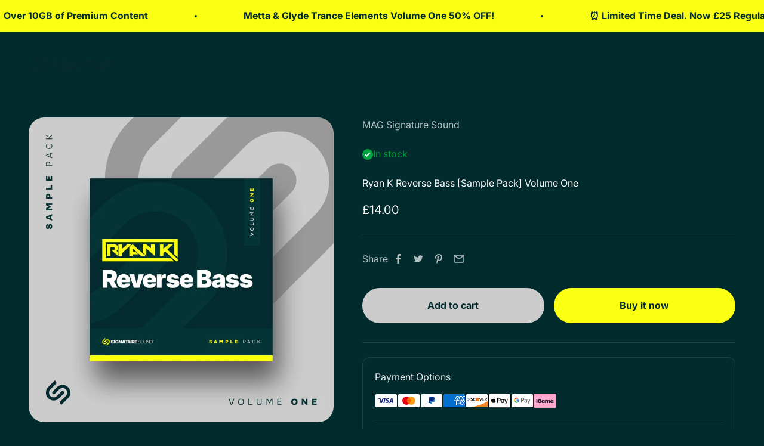

--- FILE ---
content_type: text/html; charset=utf-8
request_url: https://www.magsignaturesound.com/en-ca/products/ryan-k-reverse-bass-sample-pack-volume-one
body_size: 44383
content:
<!doctype html>

<html class="no-js" lang="en" dir="ltr">
  <head>
    <meta charset="utf-8">
    <meta name="viewport" content="width=device-width, initial-scale=1.0, height=device-height, minimum-scale=1.0, maximum-scale=1.0">
    <meta name="theme-color" content="#033537"><link rel="canonical" href="https://www.magsignaturesound.com/en-ca/products/ryan-k-reverse-bass-sample-pack-volume-one"><link rel="shortcut icon" href="//www.magsignaturesound.com/cdn/shop/files/Signature_Sound_Favicon.png?v=1697833088&width=96">
      <link rel="apple-touch-icon" href="//www.magsignaturesound.com/cdn/shop/files/Signature_Sound_Favicon.png?v=1697833088&width=180"><link rel="preconnect" href="https://cdn.shopify.com">
    <link rel="preconnect" href="https://fonts.shopifycdn.com" crossorigin>
    <link rel="dns-prefetch" href="https://productreviews.shopifycdn.com"><link rel="preload" href="//www.magsignaturesound.com/cdn/fonts/inter/inter_n9.5eeac4b640934cb12c98bb58e5b212c8a842a731.woff2" as="font" type="font/woff2" crossorigin><link rel="preload" href="//www.magsignaturesound.com/cdn/fonts/inter/inter_n4.b2a3f24c19b4de56e8871f609e73ca7f6d2e2bb9.woff2" as="font" type="font/woff2" crossorigin><meta property="og:type" content="product">
  <meta property="og:title" content="Ryan K Reverse Bass [Sample Pack] Volume One">
  <meta property="product:price:amount" content="14.00">
  <meta property="product:price:currency" content="GBP"><meta property="og:image" content="http://www.magsignaturesound.com/cdn/shop/files/Ryan_K_Synth_Stabs.jpg?v=1731524716&width=2048">
  <meta property="og:image:secure_url" content="https://www.magsignaturesound.com/cdn/shop/files/Ryan_K_Synth_Stabs.jpg?v=1731524716&width=2048">
  <meta property="og:image:width" content="5001">
  <meta property="og:image:height" content="5001"><meta property="og:url" content="https://www.magsignaturesound.com/en-ca/products/ryan-k-reverse-bass-sample-pack-volume-one">
<meta property="og:site_name" content="MAG Signature Sound Ltd"><meta name="twitter:card" content="summary"><meta name="twitter:title" content="Ryan K Reverse Bass [Sample Pack] Volume One">
  <meta name="twitter:description" content=""><meta name="twitter:image" content="https://www.magsignaturesound.com/cdn/shop/files/Ryan_K_Synth_Stabs.jpg?crop=center&height=1200&v=1731524716&width=1200">
  <meta name="twitter:image:alt" content="Ryan K Reverse Bass [Sample Pack] Volume One">
  <script type="application/ld+json">
  {
    "@context": "https://schema.org",
    "@type": "Product",
    "productID": 7287822713015,
    "offers": [{
          "@type": "Offer",
          "name": "Ryan K Reverse Bass [Sample Pack] Volume One",
          "availability":"https://schema.org/InStock",
          "price": 14.0,
          "priceCurrency": "GBP",
          "priceValidUntil": "2025-12-21","url": "https://www.magsignaturesound.com/en-ca/products/ryan-k-reverse-bass-sample-pack-volume-one?variant=41706249650359"
        }
],"brand": {
      "@type": "Brand",
      "name": "MAG Signature Sound"
    },
    "name": "Ryan K Reverse Bass [Sample Pack] Volume One",
    "description": "",
    "category": "SAMPLE PACK",
    "url": "https://www.magsignaturesound.com/en-ca/products/ryan-k-reverse-bass-sample-pack-volume-one",
    "sku": "","weight": {
        "@type": "QuantitativeValue",
        "unitCode": "lb",
        "value": 0.0
      },"image": {
      "@type": "ImageObject",
      "url": "https://www.magsignaturesound.com/cdn/shop/files/Ryan_K_Synth_Stabs.jpg?v=1731524716&width=1024",
      "image": "https://www.magsignaturesound.com/cdn/shop/files/Ryan_K_Synth_Stabs.jpg?v=1731524716&width=1024",
      "name": "Ryan K Reverse Bass [Sample Pack] Volume One",
      "width": "1024",
      "height": "1024"
    }
  }
  </script>



  <script type="application/ld+json">
  {
    "@context": "https://schema.org",
    "@type": "BreadcrumbList",
  "itemListElement": [{
      "@type": "ListItem",
      "position": 1,
      "name": "Home",
      "item": "https://www.magsignaturesound.com"
    },{
          "@type": "ListItem",
          "position": 2,
          "name": "Ryan K Reverse Bass [Sample Pack] Volume One",
          "item": "https://www.magsignaturesound.com/en-ca/products/ryan-k-reverse-bass-sample-pack-volume-one"
        }]
  }
  </script>

<style>/* Typography (heading) */
  @font-face {
  font-family: Inter;
  font-weight: 900;
  font-style: normal;
  font-display: fallback;
  src: url("//www.magsignaturesound.com/cdn/fonts/inter/inter_n9.5eeac4b640934cb12c98bb58e5b212c8a842a731.woff2") format("woff2"),
       url("//www.magsignaturesound.com/cdn/fonts/inter/inter_n9.a68b28f7e46ea1faab81e409809ee4919dd6e3f0.woff") format("woff");
}

@font-face {
  font-family: Inter;
  font-weight: 900;
  font-style: italic;
  font-display: fallback;
  src: url("//www.magsignaturesound.com/cdn/fonts/inter/inter_i9.d229976d7ffd40dcab77d1b5d677b06fa3f92945.woff2") format("woff2"),
       url("//www.magsignaturesound.com/cdn/fonts/inter/inter_i9.ed2ed118dc454c50160c647d59717916128bea79.woff") format("woff");
}

/* Typography (body) */
  @font-face {
  font-family: Inter;
  font-weight: 400;
  font-style: normal;
  font-display: fallback;
  src: url("//www.magsignaturesound.com/cdn/fonts/inter/inter_n4.b2a3f24c19b4de56e8871f609e73ca7f6d2e2bb9.woff2") format("woff2"),
       url("//www.magsignaturesound.com/cdn/fonts/inter/inter_n4.af8052d517e0c9ffac7b814872cecc27ae1fa132.woff") format("woff");
}

@font-face {
  font-family: Inter;
  font-weight: 400;
  font-style: italic;
  font-display: fallback;
  src: url("//www.magsignaturesound.com/cdn/fonts/inter/inter_i4.feae1981dda792ab80d117249d9c7e0f1017e5b3.woff2") format("woff2"),
       url("//www.magsignaturesound.com/cdn/fonts/inter/inter_i4.62773b7113d5e5f02c71486623cf828884c85c6e.woff") format("woff");
}

@font-face {
  font-family: Inter;
  font-weight: 700;
  font-style: normal;
  font-display: fallback;
  src: url("//www.magsignaturesound.com/cdn/fonts/inter/inter_n7.02711e6b374660cfc7915d1afc1c204e633421e4.woff2") format("woff2"),
       url("//www.magsignaturesound.com/cdn/fonts/inter/inter_n7.6dab87426f6b8813070abd79972ceaf2f8d3b012.woff") format("woff");
}

@font-face {
  font-family: Inter;
  font-weight: 700;
  font-style: italic;
  font-display: fallback;
  src: url("//www.magsignaturesound.com/cdn/fonts/inter/inter_i7.b377bcd4cc0f160622a22d638ae7e2cd9b86ea4c.woff2") format("woff2"),
       url("//www.magsignaturesound.com/cdn/fonts/inter/inter_i7.7c69a6a34e3bb44fcf6f975857e13b9a9b25beb4.woff") format("woff");
}

:root {
    /**
     * ---------------------------------------------------------------------
     * SPACING VARIABLES
     *
     * We are using a spacing inspired from frameworks like Tailwind CSS.
     * ---------------------------------------------------------------------
     */
    --spacing-0-5: 0.125rem; /* 2px */
    --spacing-1: 0.25rem; /* 4px */
    --spacing-1-5: 0.375rem; /* 6px */
    --spacing-2: 0.5rem; /* 8px */
    --spacing-2-5: 0.625rem; /* 10px */
    --spacing-3: 0.75rem; /* 12px */
    --spacing-3-5: 0.875rem; /* 14px */
    --spacing-4: 1rem; /* 16px */
    --spacing-4-5: 1.125rem; /* 18px */
    --spacing-5: 1.25rem; /* 20px */
    --spacing-5-5: 1.375rem; /* 22px */
    --spacing-6: 1.5rem; /* 24px */
    --spacing-6-5: 1.625rem; /* 26px */
    --spacing-7: 1.75rem; /* 28px */
    --spacing-7-5: 1.875rem; /* 30px */
    --spacing-8: 2rem; /* 32px */
    --spacing-8-5: 2.125rem; /* 34px */
    --spacing-9: 2.25rem; /* 36px */
    --spacing-9-5: 2.375rem; /* 38px */
    --spacing-10: 2.5rem; /* 40px */
    --spacing-11: 2.75rem; /* 44px */
    --spacing-12: 3rem; /* 48px */
    --spacing-14: 3.5rem; /* 56px */
    --spacing-16: 4rem; /* 64px */
    --spacing-18: 4.5rem; /* 72px */
    --spacing-20: 5rem; /* 80px */
    --spacing-24: 6rem; /* 96px */
    --spacing-28: 7rem; /* 112px */
    --spacing-32: 8rem; /* 128px */
    --spacing-36: 9rem; /* 144px */
    --spacing-40: 10rem; /* 160px */
    --spacing-44: 11rem; /* 176px */
    --spacing-48: 12rem; /* 192px */
    --spacing-52: 13rem; /* 208px */
    --spacing-56: 14rem; /* 224px */
    --spacing-60: 15rem; /* 240px */
    --spacing-64: 16rem; /* 256px */
    --spacing-72: 18rem; /* 288px */
    --spacing-80: 20rem; /* 320px */
    --spacing-96: 24rem; /* 384px */

    /* Container */
    --container-max-width: 1600px;
    --container-narrow-max-width: 1350px;
    --container-gutter: var(--spacing-5);
    --section-outer-spacing-block: var(--spacing-10);
    --section-inner-max-spacing-block: var(--spacing-9);
    --section-inner-spacing-inline: var(--container-gutter);
    --section-stack-spacing-block: var(--spacing-8);

    /* Grid gutter */
    --grid-gutter: var(--spacing-5);

    /* Product list settings */
    --product-list-row-gap: var(--spacing-8);
    --product-list-column-gap: var(--grid-gutter);

    /* Form settings */
    --input-gap: var(--spacing-2);
    --input-height: 2.625rem;
    --input-padding-inline: var(--spacing-4);

    /* Other sizes */
    --sticky-area-height: calc(var(--sticky-announcement-bar-enabled, 0) * var(--announcement-bar-height, 0px) + var(--sticky-header-enabled, 0) * var(--header-height, 0px));

    /* RTL support */
    --transform-logical-flip: 1;
    --transform-origin-start: left;
    --transform-origin-end: right;

    /**
     * ---------------------------------------------------------------------
     * TYPOGRAPHY
     * ---------------------------------------------------------------------
     */

    /* Font properties */
    --heading-font-family: Inter, sans-serif;
    --heading-font-weight: 900;
    --heading-font-style: normal;
    --heading-text-transform: normal;
    --heading-letter-spacing: -0.02em;
    --text-font-family: Inter, sans-serif;
    --text-font-weight: 400;
    --text-font-style: normal;
    --text-letter-spacing: 0.0em;

    /* Font sizes */
    --text-h0: 3rem;
    --text-h1: 2.5rem;
    --text-h2: 2rem;
    --text-h3: 1.5rem;
    --text-h4: 1.375rem;
    --text-h5: 1.125rem;
    --text-h6: 1rem;
    --text-xs: 0.6875rem;
    --text-sm: 0.75rem;
    --text-base: 0.875rem;
    --text-lg: 1.125rem;

    /**
     * ---------------------------------------------------------------------
     * COLORS
     * ---------------------------------------------------------------------
     */

    /* Color settings */--accent: 251 255 18;
    --text-primary: 255 255 255;
    --background-primary: 2 43 45;
    --dialog-background: 3 53 55;
    --border-color: var(--text-color, var(--text-primary)) / 0.12;

    /* Button colors */
    --button-background-primary: 251 255 18;
    --button-text-primary: 2 43 45;
    --button-background-secondary: 3 53 55;
    --button-text-secondary: 204 204 204;

    /* Status colors */
    --success-background: 224 244 232;
    --success-text: 0 163 65;
    --warning-background: 255 246 233;
    --warning-text: 255 183 74;
    --error-background: 254 231 231;
    --error-text: 248 58 58;

    /* Product colors */
    --on-sale-text: 167 255 0;
    --on-sale-badge-background: 167 255 0;
    --on-sale-badge-text: 0 0 0;
    --sold-out-badge-background: 0 0 0;
    --sold-out-badge-text: 255 255 255;
    --primary-badge-background: 128 60 238;
    --primary-badge-text: 255 255 255;
    --star-color: 251 255 18;
    --product-card-background: 3 53 55;
    --product-card-text: 255 255 255;

    /* Header colors */
    --header-background: 3 53 55;
    --header-text: 255 255 255;

    /* Footer colors */
    --footer-background: 2 43 45;
    --footer-text: 255 255 255;

    /* Rounded variables (used for border radius) */
    --rounded-xs: 0.25rem;
    --rounded-sm: 0.8125rem;
    --rounded: 1.625rem;
    --rounded-lg: 3.25rem;
    --rounded-full: 9999px;

    --rounded-button: 3.75rem;
    --rounded-input: 0.5rem;

    /* Box shadow */
    --shadow-sm: 0 2px 8px rgb(var(--text-primary) / 0.0);
    --shadow: 0 5px 15px rgb(var(--text-primary) / 0.0);
    --shadow-md: 0 5px 30px rgb(var(--text-primary) / 0.0);
    --shadow-block: 14px 14px 30px rgb(var(--text-primary) / 0.0);

    /**
     * ---------------------------------------------------------------------
     * OTHER
     * ---------------------------------------------------------------------
     */

    --cursor-close-svg-url: url(//www.magsignaturesound.com/cdn/shop/t/213/assets/cursor-close.svg?v=147174565022153725511764758566);
    --cursor-zoom-in-svg-url: url(//www.magsignaturesound.com/cdn/shop/t/213/assets/cursor-zoom-in.svg?v=154953035094101115921764758566);
    --cursor-zoom-out-svg-url: url(//www.magsignaturesound.com/cdn/shop/t/213/assets/cursor-zoom-out.svg?v=16155520337305705181764758566);
    --checkmark-svg-url: url(//www.magsignaturesound.com/cdn/shop/t/213/assets/checkmark.svg?v=179606396342742412821764758566);
  }

  [dir="rtl"]:root {
    /* RTL support */
    --transform-logical-flip: -1;
    --transform-origin-start: right;
    --transform-origin-end: left;
  }

  @media screen and (min-width: 700px) {
    :root {
      /* Typography (font size) */
      --text-h0: 4rem;
      --text-h1: 3rem;
      --text-h2: 2.5rem;
      --text-h3: 2rem;
      --text-h4: 1.625rem;
      --text-h5: 1.25rem;
      --text-h6: 1.125rem;

      --text-xs: 0.75rem;
      --text-sm: 0.875rem;
      --text-base: 1.0rem;
      --text-lg: 1.25rem;

      /* Spacing */
      --container-gutter: 2rem;
      --section-outer-spacing-block: var(--spacing-14);
      --section-inner-max-spacing-block: var(--spacing-10);
      --section-inner-spacing-inline: var(--spacing-10);
      --section-stack-spacing-block: var(--spacing-12);

      /* Grid gutter */
      --grid-gutter: var(--spacing-6);

      /* Product list settings */
      --product-list-row-gap: var(--spacing-12);

      /* Form settings */
      --input-gap: 1rem;
      --input-height: 3.125rem;
      --input-padding-inline: var(--spacing-5);
    }
  }

  @media screen and (min-width: 1000px) {
    :root {
      /* Spacing settings */
      --container-gutter: var(--spacing-12);
      --section-outer-spacing-block: var(--spacing-16);
      --section-inner-max-spacing-block: var(--spacing-14);
      --section-inner-spacing-inline: var(--spacing-14);
      --section-stack-spacing-block: var(--spacing-12);
    }
  }

  @media screen and (min-width: 1150px) {
    :root {
      /* Spacing settings */
      --container-gutter: var(--spacing-12);
      --section-outer-spacing-block: var(--spacing-16);
      --section-inner-max-spacing-block: var(--spacing-14);
      --section-inner-spacing-inline: var(--spacing-14);
      --section-stack-spacing-block: var(--spacing-12);
    }
  }

  @media screen and (min-width: 1400px) {
    :root {
      /* Typography (font size) */
      --text-h0: 5rem;
      --text-h1: 3.75rem;
      --text-h2: 3rem;
      --text-h3: 2.25rem;
      --text-h4: 2rem;
      --text-h5: 1.5rem;
      --text-h6: 1.25rem;

      --section-outer-spacing-block: var(--spacing-20);
      --section-inner-max-spacing-block: var(--spacing-16);
      --section-inner-spacing-inline: var(--spacing-16);
    }
  }

  @media screen and (min-width: 1600px) {
    :root {
      --section-outer-spacing-block: var(--spacing-20);
      --section-inner-max-spacing-block: var(--spacing-18);
      --section-inner-spacing-inline: var(--spacing-18);
    }
  }

  /**
   * ---------------------------------------------------------------------
   * LIQUID DEPENDANT CSS
   *
   * Our main CSS is Liquid free, but some very specific features depend on
   * theme settings, so we have them here
   * ---------------------------------------------------------------------
   */@media screen and (pointer: fine) {
        .button:not([disabled]):hover, .btn:not([disabled]):hover, .shopify-payment-button__button--unbranded:not([disabled]):hover {
          --button-background-opacity: 0.85;
        }

        .button--subdued:not([disabled]):hover {
          --button-background: var(--text-color) / .05 !important;
        }
      }</style><script>
  document.documentElement.classList.replace('no-js', 'js');

  // This allows to expose several variables to the global scope, to be used in scripts
  window.themeVariables = {
    settings: {
      showPageTransition: true,
      headingApparition: "split_rotation",
      pageType: "product",
      moneyFormat: "£{{amount}}",
      moneyWithCurrencyFormat: "£{{amount}} GBP",
      currencyCodeEnabled: false,
      cartType: "drawer",
      showDiscount: true,
      discountMode: "saving"
    },

    strings: {
      accessibilityClose: "Close",
      accessibilityNext: "Next",
      accessibilityPrevious: "Previous",
      addToCartButton: "Add to cart",
      soldOutButton: "Sold out",
      preOrderButton: "Pre-order",
      unavailableButton: "Unavailable",
      closeGallery: "Close gallery",
      zoomGallery: "Zoom",
      errorGallery: "Image cannot be loaded",
      soldOutBadge: "Sold out",
      discountBadge: "Save @@",
      sku: "SKU:",
      searchNoResults: "No results could be found.",
      addOrderNote: "Add order note",
      editOrderNote: "Edit order note",
      shippingEstimatorNoResults: "Sorry, we do not ship to your address.",
      shippingEstimatorOneResult: "There is one shipping rate for your address:",
      shippingEstimatorMultipleResults: "There are several shipping rates for your address:",
      shippingEstimatorError: "One or more error occurred while retrieving shipping rates:"
    },

    breakpoints: {
      'sm': 'screen and (min-width: 700px)',
      'md': 'screen and (min-width: 1000px)',
      'lg': 'screen and (min-width: 1150px)',
      'xl': 'screen and (min-width: 1400px)',

      'sm-max': 'screen and (max-width: 699px)',
      'md-max': 'screen and (max-width: 999px)',
      'lg-max': 'screen and (max-width: 1149px)',
      'xl-max': 'screen and (max-width: 1399px)'
    }
  };window.addEventListener('DOMContentLoaded', () => {
      const isReloaded = (window.performance.navigation && window.performance.navigation.type === 1) || window.performance.getEntriesByType('navigation').map((nav) => nav.type).includes('reload');

      if ('animate' in document.documentElement && window.matchMedia('(prefers-reduced-motion: no-preference)').matches && document.referrer.includes(location.host) && !isReloaded) {
        document.body.animate({opacity: [0, 1]}, {duration: 115, fill: 'forwards'});
      }
    });

    window.addEventListener('pageshow', (event) => {
      document.body.classList.remove('page-transition');

      if (event.persisted) {
        document.body.animate({opacity: [0, 1]}, {duration: 0, fill: 'forwards'});
      }
    });// For detecting native share
  document.documentElement.classList.add(`native-share--${navigator.share ? 'enabled' : 'disabled'}`);// We save the product ID in local storage to be eventually used for recently viewed section
    try {
      const recentlyViewedProducts = new Set(JSON.parse(localStorage.getItem('theme:recently-viewed-products') || '[]'));

      recentlyViewedProducts.delete(7287822713015); // Delete first to re-move the product
      recentlyViewedProducts.add(7287822713015);

      localStorage.setItem('theme:recently-viewed-products', JSON.stringify(Array.from(recentlyViewedProducts.values()).reverse()));
    } catch (e) {
      // Safari in private mode does not allow setting item, we silently fail
    }</script><script type="module" src="//www.magsignaturesound.com/cdn/shop/t/213/assets/vendor.min.js?v=56430842210900357591764758566"></script>
    <script type="module" src="//www.magsignaturesound.com/cdn/shop/t/213/assets/theme.js?v=46196754834845931301764768855"></script>
    <script type="module" src="//www.magsignaturesound.com/cdn/shop/t/213/assets/sections.js?v=162114932623825943901764769124"></script>

    <script>window.performance && window.performance.mark && window.performance.mark('shopify.content_for_header.start');</script><meta name="google-site-verification" content="Rh4g7T4wijHLStb_07J01AcEU_9zX6LT34sBkvHmu_w">
<meta name="google-site-verification" content="C1zyXlioZ3h52Vo5m5Ho7p0jqyzIulBcaURd-Xncqeg">
<meta id="shopify-digital-wallet" name="shopify-digital-wallet" content="/52977238199/digital_wallets/dialog">
<meta name="shopify-checkout-api-token" content="bcfd272d751728735c45e8fee51ccc90">
<meta id="in-context-paypal-metadata" data-shop-id="52977238199" data-venmo-supported="false" data-environment="production" data-locale="en_US" data-paypal-v4="true" data-currency="GBP">
<link rel="alternate" hreflang="x-default" href="https://www.magsignaturesound.com/products/ryan-k-reverse-bass-sample-pack-volume-one">
<link rel="alternate" hreflang="en-US" href="https://www.magsignaturesound.com/en-us/products/ryan-k-reverse-bass-sample-pack-volume-one">
<link rel="alternate" hreflang="en-DE" href="https://www.magsignaturesound.com/en-de/products/ryan-k-reverse-bass-sample-pack-volume-one">
<link rel="alternate" hreflang="en-NL" href="https://www.magsignaturesound.com/en-nl/products/ryan-k-reverse-bass-sample-pack-volume-one">
<link rel="alternate" hreflang="en-IT" href="https://www.magsignaturesound.com/en-it/products/ryan-k-reverse-bass-sample-pack-volume-one">
<link rel="alternate" hreflang="en-ES" href="https://www.magsignaturesound.com/en-es/products/ryan-k-reverse-bass-sample-pack-volume-one">
<link rel="alternate" hreflang="es-ES" href="https://www.magsignaturesound.com/es-es/products/ryan-k-reverse-bass-sample-pack-volume-one">
<link rel="alternate" hreflang="en-AU" href="https://www.magsignaturesound.com/en-au/products/ryan-k-reverse-bass-sample-pack-volume-one">
<link rel="alternate" hreflang="en-CA" href="https://www.magsignaturesound.com/en-ca/products/ryan-k-reverse-bass-sample-pack-volume-one">
<link rel="alternate" hreflang="en-JP" href="https://www.magsignaturesound.com/en-jp/products/ryan-k-reverse-bass-sample-pack-volume-one">
<link rel="alternate" hreflang="en-SE" href="https://www.magsignaturesound.com/en-se/products/ryan-k-reverse-bass-sample-pack-volume-one">
<link rel="alternate" hreflang="en-IE" href="https://www.magsignaturesound.com/en-ie/products/ryan-k-reverse-bass-sample-pack-volume-one">
<link rel="alternate" hreflang="en-CH" href="https://www.magsignaturesound.com/en-ch/products/ryan-k-reverse-bass-sample-pack-volume-one">
<link rel="alternate" hreflang="en-PL" href="https://www.magsignaturesound.com/en-pl/products/ryan-k-reverse-bass-sample-pack-volume-one">
<link rel="alternate" hreflang="en-GB" href="https://www.magsignaturesound.com/products/ryan-k-reverse-bass-sample-pack-volume-one">
<link rel="alternate" type="application/json+oembed" href="https://www.magsignaturesound.com/en-ca/products/ryan-k-reverse-bass-sample-pack-volume-one.oembed">
<script async="async" src="/checkouts/internal/preloads.js?locale=en-CA"></script>
<script id="shopify-features" type="application/json">{"accessToken":"bcfd272d751728735c45e8fee51ccc90","betas":["rich-media-storefront-analytics"],"domain":"www.magsignaturesound.com","predictiveSearch":true,"shopId":52977238199,"locale":"en"}</script>
<script>var Shopify = Shopify || {};
Shopify.shop = "mag-signature-sound.myshopify.com";
Shopify.locale = "en";
Shopify.currency = {"active":"GBP","rate":"1.0"};
Shopify.country = "CA";
Shopify.theme = {"name":"MAG Version 58 - Trance XL Offer","id":182718759297,"schema_name":"Impact","schema_version":"3.1.1","theme_store_id":1190,"role":"main"};
Shopify.theme.handle = "null";
Shopify.theme.style = {"id":null,"handle":null};
Shopify.cdnHost = "www.magsignaturesound.com/cdn";
Shopify.routes = Shopify.routes || {};
Shopify.routes.root = "/en-ca/";</script>
<script type="module">!function(o){(o.Shopify=o.Shopify||{}).modules=!0}(window);</script>
<script>!function(o){function n(){var o=[];function n(){o.push(Array.prototype.slice.apply(arguments))}return n.q=o,n}var t=o.Shopify=o.Shopify||{};t.loadFeatures=n(),t.autoloadFeatures=n()}(window);</script>
<script id="shop-js-analytics" type="application/json">{"pageType":"product"}</script>
<script defer="defer" async type="module" src="//www.magsignaturesound.com/cdn/shopifycloud/shop-js/modules/v2/client.init-shop-cart-sync_dlpDe4U9.en.esm.js"></script>
<script defer="defer" async type="module" src="//www.magsignaturesound.com/cdn/shopifycloud/shop-js/modules/v2/chunk.common_FunKbpTJ.esm.js"></script>
<script type="module">
  await import("//www.magsignaturesound.com/cdn/shopifycloud/shop-js/modules/v2/client.init-shop-cart-sync_dlpDe4U9.en.esm.js");
await import("//www.magsignaturesound.com/cdn/shopifycloud/shop-js/modules/v2/chunk.common_FunKbpTJ.esm.js");

  window.Shopify.SignInWithShop?.initShopCartSync?.({"fedCMEnabled":true,"windoidEnabled":true});

</script>
<script>(function() {
  var isLoaded = false;
  function asyncLoad() {
    if (isLoaded) return;
    isLoaded = true;
    var urls = ["https:\/\/chimpstatic.com\/mcjs-connected\/js\/users\/e9572dcb4d89cb16f36803270\/73ee57cdee16a54a7053526f4.js?shop=mag-signature-sound.myshopify.com","\/\/cdn.shopify.com\/proxy\/1093cacc2cd5473c1aad7193742dcb7477359d72380fc542189af65b32a4317b\/shopify-script-tags.s3.eu-west-1.amazonaws.com\/smartseo\/instantpage.js?shop=mag-signature-sound.myshopify.com\u0026sp-cache-control=cHVibGljLCBtYXgtYWdlPTkwMA","\/\/cdn.shopify.com\/proxy\/b98ca5945aba22ae43f7cdcf56872212f7416012e87331dbba864f35f4e30238\/static.cdn.printful.com\/static\/js\/external\/shopify-product-customizer.js?v=0.28\u0026shop=mag-signature-sound.myshopify.com\u0026sp-cache-control=cHVibGljLCBtYXgtYWdlPTkwMA","\/\/cdn.shopify.com\/proxy\/5f704d9252c9961f0af37723fba2343e5b755ba93ea6d2b2620ac14e7571620d\/app.digital-downloads.com\/js\/customer-orders.js?shop=mag-signature-sound.myshopify.com\u0026sp-cache-control=cHVibGljLCBtYXgtYWdlPTkwMA"];
    for (var i = 0; i < urls.length; i++) {
      var s = document.createElement('script');
      s.type = 'text/javascript';
      s.async = true;
      s.src = urls[i];
      var x = document.getElementsByTagName('script')[0];
      x.parentNode.insertBefore(s, x);
    }
  };
  if(window.attachEvent) {
    window.attachEvent('onload', asyncLoad);
  } else {
    window.addEventListener('load', asyncLoad, false);
  }
})();</script>
<script id="__st">var __st={"a":52977238199,"offset":0,"reqid":"ac54578e-2a90-42a2-90e2-bb539c4d8287-1765485388","pageurl":"www.magsignaturesound.com\/en-ca\/products\/ryan-k-reverse-bass-sample-pack-volume-one","u":"8494fc4373f0","p":"product","rtyp":"product","rid":7287822713015};</script>
<script>window.ShopifyPaypalV4VisibilityTracking = true;</script>
<script id="captcha-bootstrap">!function(){'use strict';const t='contact',e='account',n='new_comment',o=[[t,t],['blogs',n],['comments',n],[t,'customer']],c=[[e,'customer_login'],[e,'guest_login'],[e,'recover_customer_password'],[e,'create_customer']],r=t=>t.map((([t,e])=>`form[action*='/${t}']:not([data-nocaptcha='true']) input[name='form_type'][value='${e}']`)).join(','),a=t=>()=>t?[...document.querySelectorAll(t)].map((t=>t.form)):[];function s(){const t=[...o],e=r(t);return a(e)}const i='password',u='form_key',d=['recaptcha-v3-token','g-recaptcha-response','h-captcha-response',i],f=()=>{try{return window.sessionStorage}catch{return}},m='__shopify_v',_=t=>t.elements[u];function p(t,e,n=!1){try{const o=window.sessionStorage,c=JSON.parse(o.getItem(e)),{data:r}=function(t){const{data:e,action:n}=t;return t[m]||n?{data:e,action:n}:{data:t,action:n}}(c);for(const[e,n]of Object.entries(r))t.elements[e]&&(t.elements[e].value=n);n&&o.removeItem(e)}catch(o){console.error('form repopulation failed',{error:o})}}const l='form_type',E='cptcha';function T(t){t.dataset[E]=!0}const w=window,h=w.document,L='Shopify',v='ce_forms',y='captcha';let A=!1;((t,e)=>{const n=(g='f06e6c50-85a8-45c8-87d0-21a2b65856fe',I='https://cdn.shopify.com/shopifycloud/storefront-forms-hcaptcha/ce_storefront_forms_captcha_hcaptcha.v1.5.2.iife.js',D={infoText:'Protected by hCaptcha',privacyText:'Privacy',termsText:'Terms'},(t,e,n)=>{const o=w[L][v],c=o.bindForm;if(c)return c(t,g,e,D).then(n);var r;o.q.push([[t,g,e,D],n]),r=I,A||(h.body.append(Object.assign(h.createElement('script'),{id:'captcha-provider',async:!0,src:r})),A=!0)});var g,I,D;w[L]=w[L]||{},w[L][v]=w[L][v]||{},w[L][v].q=[],w[L][y]=w[L][y]||{},w[L][y].protect=function(t,e){n(t,void 0,e),T(t)},Object.freeze(w[L][y]),function(t,e,n,w,h,L){const[v,y,A,g]=function(t,e,n){const i=e?o:[],u=t?c:[],d=[...i,...u],f=r(d),m=r(i),_=r(d.filter((([t,e])=>n.includes(e))));return[a(f),a(m),a(_),s()]}(w,h,L),I=t=>{const e=t.target;return e instanceof HTMLFormElement?e:e&&e.form},D=t=>v().includes(t);t.addEventListener('submit',(t=>{const e=I(t);if(!e)return;const n=D(e)&&!e.dataset.hcaptchaBound&&!e.dataset.recaptchaBound,o=_(e),c=g().includes(e)&&(!o||!o.value);(n||c)&&t.preventDefault(),c&&!n&&(function(t){try{if(!f())return;!function(t){const e=f();if(!e)return;const n=_(t);if(!n)return;const o=n.value;o&&e.removeItem(o)}(t);const e=Array.from(Array(32),(()=>Math.random().toString(36)[2])).join('');!function(t,e){_(t)||t.append(Object.assign(document.createElement('input'),{type:'hidden',name:u})),t.elements[u].value=e}(t,e),function(t,e){const n=f();if(!n)return;const o=[...t.querySelectorAll(`input[type='${i}']`)].map((({name:t})=>t)),c=[...d,...o],r={};for(const[a,s]of new FormData(t).entries())c.includes(a)||(r[a]=s);n.setItem(e,JSON.stringify({[m]:1,action:t.action,data:r}))}(t,e)}catch(e){console.error('failed to persist form',e)}}(e),e.submit())}));const S=(t,e)=>{t&&!t.dataset[E]&&(n(t,e.some((e=>e===t))),T(t))};for(const o of['focusin','change'])t.addEventListener(o,(t=>{const e=I(t);D(e)&&S(e,y())}));const B=e.get('form_key'),M=e.get(l),P=B&&M;t.addEventListener('DOMContentLoaded',(()=>{const t=y();if(P)for(const e of t)e.elements[l].value===M&&p(e,B);[...new Set([...A(),...v().filter((t=>'true'===t.dataset.shopifyCaptcha))])].forEach((e=>S(e,t)))}))}(h,new URLSearchParams(w.location.search),n,t,e,['guest_login'])})(!0,!0)}();</script>
<script integrity="sha256-52AcMU7V7pcBOXWImdc/TAGTFKeNjmkeM1Pvks/DTgc=" data-source-attribution="shopify.loadfeatures" defer="defer" src="//www.magsignaturesound.com/cdn/shopifycloud/storefront/assets/storefront/load_feature-81c60534.js" crossorigin="anonymous"></script>
<script data-source-attribution="shopify.dynamic_checkout.dynamic.init">var Shopify=Shopify||{};Shopify.PaymentButton=Shopify.PaymentButton||{isStorefrontPortableWallets:!0,init:function(){window.Shopify.PaymentButton.init=function(){};var t=document.createElement("script");t.src="https://www.magsignaturesound.com/cdn/shopifycloud/portable-wallets/latest/portable-wallets.en.js",t.type="module",document.head.appendChild(t)}};
</script>
<script data-source-attribution="shopify.dynamic_checkout.buyer_consent">
  function portableWalletsHideBuyerConsent(e){var t=document.getElementById("shopify-buyer-consent"),n=document.getElementById("shopify-subscription-policy-button");t&&n&&(t.classList.add("hidden"),t.setAttribute("aria-hidden","true"),n.removeEventListener("click",e))}function portableWalletsShowBuyerConsent(e){var t=document.getElementById("shopify-buyer-consent"),n=document.getElementById("shopify-subscription-policy-button");t&&n&&(t.classList.remove("hidden"),t.removeAttribute("aria-hidden"),n.addEventListener("click",e))}window.Shopify?.PaymentButton&&(window.Shopify.PaymentButton.hideBuyerConsent=portableWalletsHideBuyerConsent,window.Shopify.PaymentButton.showBuyerConsent=portableWalletsShowBuyerConsent);
</script>
<script>
  function portableWalletsCleanup(e){e&&e.src&&console.error("Failed to load portable wallets script "+e.src);var t=document.querySelectorAll("shopify-accelerated-checkout .shopify-payment-button__skeleton, shopify-accelerated-checkout-cart .wallet-cart-button__skeleton"),e=document.getElementById("shopify-buyer-consent");for(let e=0;e<t.length;e++)t[e].remove();e&&e.remove()}function portableWalletsNotLoadedAsModule(e){e instanceof ErrorEvent&&"string"==typeof e.message&&e.message.includes("import.meta")&&"string"==typeof e.filename&&e.filename.includes("portable-wallets")&&(window.removeEventListener("error",portableWalletsNotLoadedAsModule),window.Shopify.PaymentButton.failedToLoad=e,"loading"===document.readyState?document.addEventListener("DOMContentLoaded",window.Shopify.PaymentButton.init):window.Shopify.PaymentButton.init())}window.addEventListener("error",portableWalletsNotLoadedAsModule);
</script>

<script type="module" src="https://www.magsignaturesound.com/cdn/shopifycloud/portable-wallets/latest/portable-wallets.en.js" onError="portableWalletsCleanup(this)" crossorigin="anonymous"></script>
<script nomodule>
  document.addEventListener("DOMContentLoaded", portableWalletsCleanup);
</script>

<link id="shopify-accelerated-checkout-styles" rel="stylesheet" media="screen" href="https://www.magsignaturesound.com/cdn/shopifycloud/portable-wallets/latest/accelerated-checkout-backwards-compat.css" crossorigin="anonymous">
<style id="shopify-accelerated-checkout-cart">
        #shopify-buyer-consent {
  margin-top: 1em;
  display: inline-block;
  width: 100%;
}

#shopify-buyer-consent.hidden {
  display: none;
}

#shopify-subscription-policy-button {
  background: none;
  border: none;
  padding: 0;
  text-decoration: underline;
  font-size: inherit;
  cursor: pointer;
}

#shopify-subscription-policy-button::before {
  box-shadow: none;
}

      </style>

<script>window.performance && window.performance.mark && window.performance.mark('shopify.content_for_header.end');</script>
<link href="//www.magsignaturesound.com/cdn/shop/t/213/assets/theme.css?v=72204698870451522011764758566" rel="stylesheet" type="text/css" media="all" /><!-- Google Webmaster Tools Site Verification -->
<meta name="google-site-verification" content="C1zyXlioZ3h52Vo5m5Ho7p0jqyzIulBcaURd-Xncqeg" />
    
    <script src="https://cdnjs.cloudflare.com/ajax/libs/wavesurfer.js/6.6.3/wavesurfer.min.js"></script>
<!-- BEGIN app block: shopify://apps/blocky-fraud-blocker/blocks/app-embed/aa25b3bf-c2c5-4359-aa61-7836c225c5a9 -->
<script async src="https://app.blocky-app.com/get_script/?shop_url=mag-signature-sound.myshopify.com"></script>


<!-- END app block --><!-- BEGIN app block: shopify://apps/smart-seo/blocks/smartseo/7b0a6064-ca2e-4392-9a1d-8c43c942357b --><meta name="smart-seo-integrated" content="true" /><!-- metatagsSavedToSEOFields: false --><!-- BEGIN app snippet: smartseo.custom.schemas.jsonld --><!-- END app snippet --><!-- BEGIN app snippet: smartseo.product.metatags --><!-- product_seo_template_metafield:  --><title>Ryan K Trance Music Sample Packs</title>
<meta name="description" content="Metta &amp; Glyde Trance Music Production, Plug-Ins, Sample Packs, MIDI Packs, Tutorials, Ableton Templates, Construction Kits. Get Your Music Heard." />
<meta name="smartseo-timestamp" content="16784460468697449" /><!-- END app snippet --><!-- BEGIN app snippet: smartseo.product.jsonld -->


<!--JSON-LD data generated by Smart SEO-->
<script type="application/ld+json">
    {
        "@context": "https://schema.org/",
        "@type":"Product",
        "url": "https://www.magsignaturesound.com/en-ca/products/ryan-k-reverse-bass-sample-pack-volume-one",
        "name": "Ryan K Reverse Bass [Sample Pack] Volume One",
        "image": "https://www.magsignaturesound.com/cdn/shop/files/Ryan_K_Synth_Stabs.jpg?v=1731524716",
        "description": "",
        "brand": {
            "@type": "Brand",
            "name": "MAG Signature Sound"
        },"offers": [
                    {
                        "@type": "Offer",
                        "priceCurrency": "GBP",
                        "price": "14.00",
                        "priceValidUntil": "2026-03-11",
                        "availability": "https://schema.org/InStock",
                        "itemCondition": "https://schema.org/NewCondition",
                        "url": "https://www.magsignaturesound.com/en-ca/products/ryan-k-reverse-bass-sample-pack-volume-one?variant=41706249650359",
                        "seller": {
    "@context": "https://schema.org",
    "@type": "Organization"}
                    }
        ]}
</script><!-- END app snippet --><!-- BEGIN app snippet: smartseo.breadcrumbs.jsonld --><!--JSON-LD data generated by Smart SEO-->
<script type="application/ld+json">
    {
        "@context": "https://schema.org",
        "@type": "BreadcrumbList",
        "itemListElement": [
            {
                "@type": "ListItem",
                "position": 1,
                "item": {
                    "@type": "Website",
                    "@id": "https://www.magsignaturesound.com",
                    "name": "Home"
                }
            },
            {
                "@type": "ListItem",
                "position": 2,
                "item": {
                    "@type": "WebPage",
                    "@id": "https://www.magsignaturesound.com/en-ca/products/ryan-k-reverse-bass-sample-pack-volume-one",
                    "name": "Ryan K Reverse Bass [Sample Pack] Volume One"
                }
            }
        ]
    }
</script><!-- END app snippet --><!-- END app block --><!-- BEGIN app block: shopify://apps/froonze-loyalty-wishlist/blocks/customer_account_page/3c495b68-652c-468d-a0ef-5bad6935d104 --><!-- BEGIN app snippet: main_color_variables -->





<style>
  :root {
    --frcp-primaryColor:  #022b2d;
    --frcp-btnTextColor: #022b2d;
    --frcp-backgroundColor: #022b2d;
    --frcp-textColor: #ffffff;
    --frcp-hoverOpacity:  0.7;
  }
</style>
<!-- END app snippet -->

<script>
  window.frcp ||= {}
  frcp.customerPage ||= {}
  frcp.customerPage.enabled = true
  frcp.customerPage.path = "\/en-ca\/products\/ryan-k-reverse-bass-sample-pack-volume-one"
  frcp.customerPage.accountPage = null
  frcp.customerId = null
</script>




  



<!-- END app block --><link href="https://monorail-edge.shopifysvc.com" rel="dns-prefetch">
<script>(function(){if ("sendBeacon" in navigator && "performance" in window) {try {var session_token_from_headers = performance.getEntriesByType('navigation')[0].serverTiming.find(x => x.name == '_s').description;} catch {var session_token_from_headers = undefined;}var session_cookie_matches = document.cookie.match(/_shopify_s=([^;]*)/);var session_token_from_cookie = session_cookie_matches && session_cookie_matches.length === 2 ? session_cookie_matches[1] : "";var session_token = session_token_from_headers || session_token_from_cookie || "";function handle_abandonment_event(e) {var entries = performance.getEntries().filter(function(entry) {return /monorail-edge.shopifysvc.com/.test(entry.name);});if (!window.abandonment_tracked && entries.length === 0) {window.abandonment_tracked = true;var currentMs = Date.now();var navigation_start = performance.timing.navigationStart;var payload = {shop_id: 52977238199,url: window.location.href,navigation_start,duration: currentMs - navigation_start,session_token,page_type: "product"};window.navigator.sendBeacon("https://monorail-edge.shopifysvc.com/v1/produce", JSON.stringify({schema_id: "online_store_buyer_site_abandonment/1.1",payload: payload,metadata: {event_created_at_ms: currentMs,event_sent_at_ms: currentMs}}));}}window.addEventListener('pagehide', handle_abandonment_event);}}());</script>
<script id="web-pixels-manager-setup">(function e(e,d,r,n,o){if(void 0===o&&(o={}),!Boolean(null===(a=null===(i=window.Shopify)||void 0===i?void 0:i.analytics)||void 0===a?void 0:a.replayQueue)){var i,a;window.Shopify=window.Shopify||{};var t=window.Shopify;t.analytics=t.analytics||{};var s=t.analytics;s.replayQueue=[],s.publish=function(e,d,r){return s.replayQueue.push([e,d,r]),!0};try{self.performance.mark("wpm:start")}catch(e){}var l=function(){var e={modern:/Edge?\/(1{2}[4-9]|1[2-9]\d|[2-9]\d{2}|\d{4,})\.\d+(\.\d+|)|Firefox\/(1{2}[4-9]|1[2-9]\d|[2-9]\d{2}|\d{4,})\.\d+(\.\d+|)|Chrom(ium|e)\/(9{2}|\d{3,})\.\d+(\.\d+|)|(Maci|X1{2}).+ Version\/(15\.\d+|(1[6-9]|[2-9]\d|\d{3,})\.\d+)([,.]\d+|)( \(\w+\)|)( Mobile\/\w+|) Safari\/|Chrome.+OPR\/(9{2}|\d{3,})\.\d+\.\d+|(CPU[ +]OS|iPhone[ +]OS|CPU[ +]iPhone|CPU IPhone OS|CPU iPad OS)[ +]+(15[._]\d+|(1[6-9]|[2-9]\d|\d{3,})[._]\d+)([._]\d+|)|Android:?[ /-](13[3-9]|1[4-9]\d|[2-9]\d{2}|\d{4,})(\.\d+|)(\.\d+|)|Android.+Firefox\/(13[5-9]|1[4-9]\d|[2-9]\d{2}|\d{4,})\.\d+(\.\d+|)|Android.+Chrom(ium|e)\/(13[3-9]|1[4-9]\d|[2-9]\d{2}|\d{4,})\.\d+(\.\d+|)|SamsungBrowser\/([2-9]\d|\d{3,})\.\d+/,legacy:/Edge?\/(1[6-9]|[2-9]\d|\d{3,})\.\d+(\.\d+|)|Firefox\/(5[4-9]|[6-9]\d|\d{3,})\.\d+(\.\d+|)|Chrom(ium|e)\/(5[1-9]|[6-9]\d|\d{3,})\.\d+(\.\d+|)([\d.]+$|.*Safari\/(?![\d.]+ Edge\/[\d.]+$))|(Maci|X1{2}).+ Version\/(10\.\d+|(1[1-9]|[2-9]\d|\d{3,})\.\d+)([,.]\d+|)( \(\w+\)|)( Mobile\/\w+|) Safari\/|Chrome.+OPR\/(3[89]|[4-9]\d|\d{3,})\.\d+\.\d+|(CPU[ +]OS|iPhone[ +]OS|CPU[ +]iPhone|CPU IPhone OS|CPU iPad OS)[ +]+(10[._]\d+|(1[1-9]|[2-9]\d|\d{3,})[._]\d+)([._]\d+|)|Android:?[ /-](13[3-9]|1[4-9]\d|[2-9]\d{2}|\d{4,})(\.\d+|)(\.\d+|)|Mobile Safari.+OPR\/([89]\d|\d{3,})\.\d+\.\d+|Android.+Firefox\/(13[5-9]|1[4-9]\d|[2-9]\d{2}|\d{4,})\.\d+(\.\d+|)|Android.+Chrom(ium|e)\/(13[3-9]|1[4-9]\d|[2-9]\d{2}|\d{4,})\.\d+(\.\d+|)|Android.+(UC? ?Browser|UCWEB|U3)[ /]?(15\.([5-9]|\d{2,})|(1[6-9]|[2-9]\d|\d{3,})\.\d+)\.\d+|SamsungBrowser\/(5\.\d+|([6-9]|\d{2,})\.\d+)|Android.+MQ{2}Browser\/(14(\.(9|\d{2,})|)|(1[5-9]|[2-9]\d|\d{3,})(\.\d+|))(\.\d+|)|K[Aa][Ii]OS\/(3\.\d+|([4-9]|\d{2,})\.\d+)(\.\d+|)/},d=e.modern,r=e.legacy,n=navigator.userAgent;return n.match(d)?"modern":n.match(r)?"legacy":"unknown"}(),u="modern"===l?"modern":"legacy",c=(null!=n?n:{modern:"",legacy:""})[u],f=function(e){return[e.baseUrl,"/wpm","/b",e.hashVersion,"modern"===e.buildTarget?"m":"l",".js"].join("")}({baseUrl:d,hashVersion:r,buildTarget:u}),m=function(e){var d=e.version,r=e.bundleTarget,n=e.surface,o=e.pageUrl,i=e.monorailEndpoint;return{emit:function(e){var a=e.status,t=e.errorMsg,s=(new Date).getTime(),l=JSON.stringify({metadata:{event_sent_at_ms:s},events:[{schema_id:"web_pixels_manager_load/3.1",payload:{version:d,bundle_target:r,page_url:o,status:a,surface:n,error_msg:t},metadata:{event_created_at_ms:s}}]});if(!i)return console&&console.warn&&console.warn("[Web Pixels Manager] No Monorail endpoint provided, skipping logging."),!1;try{return self.navigator.sendBeacon.bind(self.navigator)(i,l)}catch(e){}var u=new XMLHttpRequest;try{return u.open("POST",i,!0),u.setRequestHeader("Content-Type","text/plain"),u.send(l),!0}catch(e){return console&&console.warn&&console.warn("[Web Pixels Manager] Got an unhandled error while logging to Monorail."),!1}}}}({version:r,bundleTarget:l,surface:e.surface,pageUrl:self.location.href,monorailEndpoint:e.monorailEndpoint});try{o.browserTarget=l,function(e){var d=e.src,r=e.async,n=void 0===r||r,o=e.onload,i=e.onerror,a=e.sri,t=e.scriptDataAttributes,s=void 0===t?{}:t,l=document.createElement("script"),u=document.querySelector("head"),c=document.querySelector("body");if(l.async=n,l.src=d,a&&(l.integrity=a,l.crossOrigin="anonymous"),s)for(var f in s)if(Object.prototype.hasOwnProperty.call(s,f))try{l.dataset[f]=s[f]}catch(e){}if(o&&l.addEventListener("load",o),i&&l.addEventListener("error",i),u)u.appendChild(l);else{if(!c)throw new Error("Did not find a head or body element to append the script");c.appendChild(l)}}({src:f,async:!0,onload:function(){if(!function(){var e,d;return Boolean(null===(d=null===(e=window.Shopify)||void 0===e?void 0:e.analytics)||void 0===d?void 0:d.initialized)}()){var d=window.webPixelsManager.init(e)||void 0;if(d){var r=window.Shopify.analytics;r.replayQueue.forEach((function(e){var r=e[0],n=e[1],o=e[2];d.publishCustomEvent(r,n,o)})),r.replayQueue=[],r.publish=d.publishCustomEvent,r.visitor=d.visitor,r.initialized=!0}}},onerror:function(){return m.emit({status:"failed",errorMsg:"".concat(f," has failed to load")})},sri:function(e){var d=/^sha384-[A-Za-z0-9+/=]+$/;return"string"==typeof e&&d.test(e)}(c)?c:"",scriptDataAttributes:o}),m.emit({status:"loading"})}catch(e){m.emit({status:"failed",errorMsg:(null==e?void 0:e.message)||"Unknown error"})}}})({shopId: 52977238199,storefrontBaseUrl: "https://www.magsignaturesound.com",extensionsBaseUrl: "https://extensions.shopifycdn.com/cdn/shopifycloud/web-pixels-manager",monorailEndpoint: "https://monorail-edge.shopifysvc.com/unstable/produce_batch",surface: "storefront-renderer",enabledBetaFlags: ["2dca8a86"],webPixelsConfigList: [{"id":"2140406145","configuration":"{\"pixel_id\":\"353569845749111\",\"pixel_type\":\"facebook_pixel\"}","eventPayloadVersion":"v1","runtimeContext":"OPEN","scriptVersion":"ca16bc87fe92b6042fbaa3acc2fbdaa6","type":"APP","apiClientId":2329312,"privacyPurposes":["ANALYTICS","MARKETING","SALE_OF_DATA"],"dataSharingAdjustments":{"protectedCustomerApprovalScopes":["read_customer_address","read_customer_email","read_customer_name","read_customer_personal_data","read_customer_phone"]}},{"id":"499482807","configuration":"{\"config\":\"{\\\"pixel_id\\\":\\\"G-JVTLH4WHFT\\\",\\\"target_country\\\":\\\"GB\\\",\\\"gtag_events\\\":[{\\\"type\\\":\\\"begin_checkout\\\",\\\"action_label\\\":[\\\"G-JVTLH4WHFT\\\",\\\"AW-10805338669\\\/4xxZCMCUlIIDEK3EsaAo\\\"]},{\\\"type\\\":\\\"search\\\",\\\"action_label\\\":[\\\"G-JVTLH4WHFT\\\",\\\"AW-10805338669\\\/Fx9ZCMOUlIIDEK3EsaAo\\\"]},{\\\"type\\\":\\\"view_item\\\",\\\"action_label\\\":[\\\"G-JVTLH4WHFT\\\",\\\"AW-10805338669\\\/KiL7CLqUlIIDEK3EsaAo\\\",\\\"MC-WNJTEE3PZX\\\"]},{\\\"type\\\":\\\"purchase\\\",\\\"action_label\\\":[\\\"G-JVTLH4WHFT\\\",\\\"AW-10805338669\\\/nLJoCLeUlIIDEK3EsaAo\\\",\\\"MC-WNJTEE3PZX\\\"]},{\\\"type\\\":\\\"page_view\\\",\\\"action_label\\\":[\\\"G-JVTLH4WHFT\\\",\\\"AW-10805338669\\\/jSurCLSUlIIDEK3EsaAo\\\",\\\"MC-WNJTEE3PZX\\\"]},{\\\"type\\\":\\\"add_payment_info\\\",\\\"action_label\\\":[\\\"G-JVTLH4WHFT\\\",\\\"AW-10805338669\\\/JebMCMaUlIIDEK3EsaAo\\\"]},{\\\"type\\\":\\\"add_to_cart\\\",\\\"action_label\\\":[\\\"G-JVTLH4WHFT\\\",\\\"AW-10805338669\\\/Nhl5CL2UlIIDEK3EsaAo\\\"]}],\\\"enable_monitoring_mode\\\":false}\"}","eventPayloadVersion":"v1","runtimeContext":"OPEN","scriptVersion":"b2a88bafab3e21179ed38636efcd8a93","type":"APP","apiClientId":1780363,"privacyPurposes":[],"dataSharingAdjustments":{"protectedCustomerApprovalScopes":["read_customer_address","read_customer_email","read_customer_name","read_customer_personal_data","read_customer_phone"]}},{"id":"255688887","configuration":"{\"accountID\":\"82f25811-b8d7-463e-980a-687c6e4ebc88\"}","eventPayloadVersion":"v1","runtimeContext":"STRICT","scriptVersion":"d0369370d97f2cca6d5c273406637796","type":"APP","apiClientId":5433881,"privacyPurposes":["ANALYTICS","MARKETING","SALE_OF_DATA"],"dataSharingAdjustments":{"protectedCustomerApprovalScopes":["read_customer_email","read_customer_name","read_customer_personal_data"]}},{"id":"187040129","eventPayloadVersion":"v1","runtimeContext":"LAX","scriptVersion":"1","type":"CUSTOM","privacyPurposes":["ANALYTICS"],"name":"Google Analytics tag (migrated)"},{"id":"shopify-app-pixel","configuration":"{}","eventPayloadVersion":"v1","runtimeContext":"STRICT","scriptVersion":"0450","apiClientId":"shopify-pixel","type":"APP","privacyPurposes":["ANALYTICS","MARKETING"]},{"id":"shopify-custom-pixel","eventPayloadVersion":"v1","runtimeContext":"LAX","scriptVersion":"0450","apiClientId":"shopify-pixel","type":"CUSTOM","privacyPurposes":["ANALYTICS","MARKETING"]}],isMerchantRequest: false,initData: {"shop":{"name":"MAG Signature Sound Ltd","paymentSettings":{"currencyCode":"GBP"},"myshopifyDomain":"mag-signature-sound.myshopify.com","countryCode":"GB","storefrontUrl":"https:\/\/www.magsignaturesound.com\/en-ca"},"customer":null,"cart":null,"checkout":null,"productVariants":[{"price":{"amount":14.0,"currencyCode":"GBP"},"product":{"title":"Ryan K Reverse Bass [Sample Pack] Volume One","vendor":"MAG Signature Sound","id":"7287822713015","untranslatedTitle":"Ryan K Reverse Bass [Sample Pack] Volume One","url":"\/en-ca\/products\/ryan-k-reverse-bass-sample-pack-volume-one","type":"SAMPLE PACK"},"id":"41706249650359","image":{"src":"\/\/www.magsignaturesound.com\/cdn\/shop\/files\/Ryan_K_Synth_Stabs.jpg?v=1731524716"},"sku":"","title":"Default Title","untranslatedTitle":"Default Title"}],"purchasingCompany":null},},"https://www.magsignaturesound.com/cdn","ae1676cfwd2530674p4253c800m34e853cb",{"modern":"","legacy":""},{"shopId":"52977238199","storefrontBaseUrl":"https:\/\/www.magsignaturesound.com","extensionBaseUrl":"https:\/\/extensions.shopifycdn.com\/cdn\/shopifycloud\/web-pixels-manager","surface":"storefront-renderer","enabledBetaFlags":"[\"2dca8a86\"]","isMerchantRequest":"false","hashVersion":"ae1676cfwd2530674p4253c800m34e853cb","publish":"custom","events":"[[\"page_viewed\",{}],[\"product_viewed\",{\"productVariant\":{\"price\":{\"amount\":14.0,\"currencyCode\":\"GBP\"},\"product\":{\"title\":\"Ryan K Reverse Bass [Sample Pack] Volume One\",\"vendor\":\"MAG Signature Sound\",\"id\":\"7287822713015\",\"untranslatedTitle\":\"Ryan K Reverse Bass [Sample Pack] Volume One\",\"url\":\"\/en-ca\/products\/ryan-k-reverse-bass-sample-pack-volume-one\",\"type\":\"SAMPLE PACK\"},\"id\":\"41706249650359\",\"image\":{\"src\":\"\/\/www.magsignaturesound.com\/cdn\/shop\/files\/Ryan_K_Synth_Stabs.jpg?v=1731524716\"},\"sku\":\"\",\"title\":\"Default Title\",\"untranslatedTitle\":\"Default Title\"}}]]"});</script><script>
  window.ShopifyAnalytics = window.ShopifyAnalytics || {};
  window.ShopifyAnalytics.meta = window.ShopifyAnalytics.meta || {};
  window.ShopifyAnalytics.meta.currency = 'GBP';
  var meta = {"product":{"id":7287822713015,"gid":"gid:\/\/shopify\/Product\/7287822713015","vendor":"MAG Signature Sound","type":"SAMPLE PACK","variants":[{"id":41706249650359,"price":1400,"name":"Ryan K Reverse Bass [Sample Pack] Volume One","public_title":null,"sku":""}],"remote":false},"page":{"pageType":"product","resourceType":"product","resourceId":7287822713015}};
  for (var attr in meta) {
    window.ShopifyAnalytics.meta[attr] = meta[attr];
  }
</script>
<script class="analytics">
  (function () {
    var customDocumentWrite = function(content) {
      var jquery = null;

      if (window.jQuery) {
        jquery = window.jQuery;
      } else if (window.Checkout && window.Checkout.$) {
        jquery = window.Checkout.$;
      }

      if (jquery) {
        jquery('body').append(content);
      }
    };

    var hasLoggedConversion = function(token) {
      if (token) {
        return document.cookie.indexOf('loggedConversion=' + token) !== -1;
      }
      return false;
    }

    var setCookieIfConversion = function(token) {
      if (token) {
        var twoMonthsFromNow = new Date(Date.now());
        twoMonthsFromNow.setMonth(twoMonthsFromNow.getMonth() + 2);

        document.cookie = 'loggedConversion=' + token + '; expires=' + twoMonthsFromNow;
      }
    }

    var trekkie = window.ShopifyAnalytics.lib = window.trekkie = window.trekkie || [];
    if (trekkie.integrations) {
      return;
    }
    trekkie.methods = [
      'identify',
      'page',
      'ready',
      'track',
      'trackForm',
      'trackLink'
    ];
    trekkie.factory = function(method) {
      return function() {
        var args = Array.prototype.slice.call(arguments);
        args.unshift(method);
        trekkie.push(args);
        return trekkie;
      };
    };
    for (var i = 0; i < trekkie.methods.length; i++) {
      var key = trekkie.methods[i];
      trekkie[key] = trekkie.factory(key);
    }
    trekkie.load = function(config) {
      trekkie.config = config || {};
      trekkie.config.initialDocumentCookie = document.cookie;
      var first = document.getElementsByTagName('script')[0];
      var script = document.createElement('script');
      script.type = 'text/javascript';
      script.onerror = function(e) {
        var scriptFallback = document.createElement('script');
        scriptFallback.type = 'text/javascript';
        scriptFallback.onerror = function(error) {
                var Monorail = {
      produce: function produce(monorailDomain, schemaId, payload) {
        var currentMs = new Date().getTime();
        var event = {
          schema_id: schemaId,
          payload: payload,
          metadata: {
            event_created_at_ms: currentMs,
            event_sent_at_ms: currentMs
          }
        };
        return Monorail.sendRequest("https://" + monorailDomain + "/v1/produce", JSON.stringify(event));
      },
      sendRequest: function sendRequest(endpointUrl, payload) {
        // Try the sendBeacon API
        if (window && window.navigator && typeof window.navigator.sendBeacon === 'function' && typeof window.Blob === 'function' && !Monorail.isIos12()) {
          var blobData = new window.Blob([payload], {
            type: 'text/plain'
          });

          if (window.navigator.sendBeacon(endpointUrl, blobData)) {
            return true;
          } // sendBeacon was not successful

        } // XHR beacon

        var xhr = new XMLHttpRequest();

        try {
          xhr.open('POST', endpointUrl);
          xhr.setRequestHeader('Content-Type', 'text/plain');
          xhr.send(payload);
        } catch (e) {
          console.log(e);
        }

        return false;
      },
      isIos12: function isIos12() {
        return window.navigator.userAgent.lastIndexOf('iPhone; CPU iPhone OS 12_') !== -1 || window.navigator.userAgent.lastIndexOf('iPad; CPU OS 12_') !== -1;
      }
    };
    Monorail.produce('monorail-edge.shopifysvc.com',
      'trekkie_storefront_load_errors/1.1',
      {shop_id: 52977238199,
      theme_id: 182718759297,
      app_name: "storefront",
      context_url: window.location.href,
      source_url: "//www.magsignaturesound.com/cdn/s/trekkie.storefront.1a0636ab3186d698599065cb6ce9903ebacdd71a.min.js"});

        };
        scriptFallback.async = true;
        scriptFallback.src = '//www.magsignaturesound.com/cdn/s/trekkie.storefront.1a0636ab3186d698599065cb6ce9903ebacdd71a.min.js';
        first.parentNode.insertBefore(scriptFallback, first);
      };
      script.async = true;
      script.src = '//www.magsignaturesound.com/cdn/s/trekkie.storefront.1a0636ab3186d698599065cb6ce9903ebacdd71a.min.js';
      first.parentNode.insertBefore(script, first);
    };
    trekkie.load(
      {"Trekkie":{"appName":"storefront","development":false,"defaultAttributes":{"shopId":52977238199,"isMerchantRequest":null,"themeId":182718759297,"themeCityHash":"4582660008714547538","contentLanguage":"en","currency":"GBP"},"isServerSideCookieWritingEnabled":true,"monorailRegion":"shop_domain","enabledBetaFlags":["f0df213a"]},"Session Attribution":{},"S2S":{"facebookCapiEnabled":true,"source":"trekkie-storefront-renderer","apiClientId":580111}}
    );

    var loaded = false;
    trekkie.ready(function() {
      if (loaded) return;
      loaded = true;

      window.ShopifyAnalytics.lib = window.trekkie;

      var originalDocumentWrite = document.write;
      document.write = customDocumentWrite;
      try { window.ShopifyAnalytics.merchantGoogleAnalytics.call(this); } catch(error) {};
      document.write = originalDocumentWrite;

      window.ShopifyAnalytics.lib.page(null,{"pageType":"product","resourceType":"product","resourceId":7287822713015,"shopifyEmitted":true});

      var match = window.location.pathname.match(/checkouts\/(.+)\/(thank_you|post_purchase)/)
      var token = match? match[1]: undefined;
      if (!hasLoggedConversion(token)) {
        setCookieIfConversion(token);
        window.ShopifyAnalytics.lib.track("Viewed Product",{"currency":"GBP","variantId":41706249650359,"productId":7287822713015,"productGid":"gid:\/\/shopify\/Product\/7287822713015","name":"Ryan K Reverse Bass [Sample Pack] Volume One","price":"14.00","sku":"","brand":"MAG Signature Sound","variant":null,"category":"SAMPLE PACK","nonInteraction":true,"remote":false},undefined,undefined,{"shopifyEmitted":true});
      window.ShopifyAnalytics.lib.track("monorail:\/\/trekkie_storefront_viewed_product\/1.1",{"currency":"GBP","variantId":41706249650359,"productId":7287822713015,"productGid":"gid:\/\/shopify\/Product\/7287822713015","name":"Ryan K Reverse Bass [Sample Pack] Volume One","price":"14.00","sku":"","brand":"MAG Signature Sound","variant":null,"category":"SAMPLE PACK","nonInteraction":true,"remote":false,"referer":"https:\/\/www.magsignaturesound.com\/en-ca\/products\/ryan-k-reverse-bass-sample-pack-volume-one"});
      }
    });


        var eventsListenerScript = document.createElement('script');
        eventsListenerScript.async = true;
        eventsListenerScript.src = "//www.magsignaturesound.com/cdn/shopifycloud/storefront/assets/shop_events_listener-3da45d37.js";
        document.getElementsByTagName('head')[0].appendChild(eventsListenerScript);

})();</script>
  <script>
  if (!window.ga || (window.ga && typeof window.ga !== 'function')) {
    window.ga = function ga() {
      (window.ga.q = window.ga.q || []).push(arguments);
      if (window.Shopify && window.Shopify.analytics && typeof window.Shopify.analytics.publish === 'function') {
        window.Shopify.analytics.publish("ga_stub_called", {}, {sendTo: "google_osp_migration"});
      }
      console.error("Shopify's Google Analytics stub called with:", Array.from(arguments), "\nSee https://help.shopify.com/manual/promoting-marketing/pixels/pixel-migration#google for more information.");
    };
    if (window.Shopify && window.Shopify.analytics && typeof window.Shopify.analytics.publish === 'function') {
      window.Shopify.analytics.publish("ga_stub_initialized", {}, {sendTo: "google_osp_migration"});
    }
  }
</script>
<script
  defer
  src="https://www.magsignaturesound.com/cdn/shopifycloud/perf-kit/shopify-perf-kit-2.1.2.min.js"
  data-application="storefront-renderer"
  data-shop-id="52977238199"
  data-render-region="gcp-us-east1"
  data-page-type="product"
  data-theme-instance-id="182718759297"
  data-theme-name="Impact"
  data-theme-version="3.1.1"
  data-monorail-region="shop_domain"
  data-resource-timing-sampling-rate="10"
  data-shs="true"
  data-shs-beacon="true"
  data-shs-export-with-fetch="true"
  data-shs-logs-sample-rate="1"
></script>
</head>

  <body class="page-transition "><!-- DRAWER -->
<template id="drawer-default-template">
  <style>
    [hidden] {
      display: none !important;
    }
  </style>

  <button part="outside-close-button" is="close-button" aria-label="Close"><svg role="presentation" stroke-width="2" focusable="false" width="24" height="24" class="icon icon-close" viewBox="0 0 24 24">
        <path d="M17.658 6.343 6.344 17.657M17.658 17.657 6.344 6.343" stroke="currentColor"></path>
      </svg></button>

  <div part="overlay"></div>

  <div part="content">
    <header part="header">
      <slot name="header"></slot>

      <button part="close-button" is="close-button" aria-label="Close"><svg role="presentation" stroke-width="2" focusable="false" width="24" height="24" class="icon icon-close" viewBox="0 0 24 24">
        <path d="M17.658 6.343 6.344 17.657M17.658 17.657 6.344 6.343" stroke="currentColor"></path>
      </svg></button>
    </header>

    <div part="body">
      <slot></slot>
    </div>

    <footer part="footer">
      <slot name="footer"></slot>
    </footer>
  </div>
</template>

<!-- POPOVER -->
<template id="popover-default-template">
  <button part="outside-close-button" is="close-button" aria-label="Close"><svg role="presentation" stroke-width="2" focusable="false" width="24" height="24" class="icon icon-close" viewBox="0 0 24 24">
        <path d="M17.658 6.343 6.344 17.657M17.658 17.657 6.344 6.343" stroke="currentColor"></path>
      </svg></button>

  <div part="overlay"></div>

  <div part="content">
    <header part="title">
      <slot name="title"></slot>
    </header>

    <div part="body">
      <slot></slot>
    </div>
  </div>
</template><a href="#main" class="skip-to-content sr-only">Skip to content</a><aside id="shopify-section-announcement-bar" class="shopify-section shopify-section--announcement-bar"><style>
    :root {
      --sticky-announcement-bar-enabled:0;
    }</style><height-observer variable="announcement-bar">
    <div class="announcement-bar bg-custom text-custom"style="--background: 251 255 18; --text-color: 2 43 45;"><marquee-text scrolling-speed="20" class="announcement-bar__scrolling-list"><span class="announcement-bar__item" ><p class="bold text-base" >Metta &amp; Glyde Trance Elements Volume One 50% OFF!
</p>

              <span class="shape-circle shape--sm"></span><p class="bold text-base" >⏰  Limited Time Deal. Now £25 Regular Price £50 ⏰
</p>

              <span class="shape-circle shape--sm"></span><p class="bold text-base" >Over 10GB of Premium Content
</p>

              <span class="shape-circle shape--sm"></span></span><span class="announcement-bar__item" aria-hidden="true"><p class="bold text-base" >Metta &amp; Glyde Trance Elements Volume One 50% OFF!
</p>

              <span class="shape-circle shape--sm"></span><p class="bold text-base" >⏰  Limited Time Deal. Now £25 Regular Price £50 ⏰
</p>

              <span class="shape-circle shape--sm"></span><p class="bold text-base" >Over 10GB of Premium Content
</p>

              <span class="shape-circle shape--sm"></span></span><span class="announcement-bar__item" aria-hidden="true"><p class="bold text-base" >Metta &amp; Glyde Trance Elements Volume One 50% OFF!
</p>

              <span class="shape-circle shape--sm"></span><p class="bold text-base" >⏰  Limited Time Deal. Now £25 Regular Price £50 ⏰
</p>

              <span class="shape-circle shape--sm"></span><p class="bold text-base" >Over 10GB of Premium Content
</p>

              <span class="shape-circle shape--sm"></span></span><span class="announcement-bar__item" aria-hidden="true"><p class="bold text-base" >Metta &amp; Glyde Trance Elements Volume One 50% OFF!
</p>

              <span class="shape-circle shape--sm"></span><p class="bold text-base" >⏰  Limited Time Deal. Now £25 Regular Price £50 ⏰
</p>

              <span class="shape-circle shape--sm"></span><p class="bold text-base" >Over 10GB of Premium Content
</p>

              <span class="shape-circle shape--sm"></span></span><span class="announcement-bar__item" aria-hidden="true"><p class="bold text-base" >Metta &amp; Glyde Trance Elements Volume One 50% OFF!
</p>

              <span class="shape-circle shape--sm"></span><p class="bold text-base" >⏰  Limited Time Deal. Now £25 Regular Price £50 ⏰
</p>

              <span class="shape-circle shape--sm"></span><p class="bold text-base" >Over 10GB of Premium Content
</p>

              <span class="shape-circle shape--sm"></span></span><span class="announcement-bar__item" aria-hidden="true"><p class="bold text-base" >Metta &amp; Glyde Trance Elements Volume One 50% OFF!
</p>

              <span class="shape-circle shape--sm"></span><p class="bold text-base" >⏰  Limited Time Deal. Now £25 Regular Price £50 ⏰
</p>

              <span class="shape-circle shape--sm"></span><p class="bold text-base" >Over 10GB of Premium Content
</p>

              <span class="shape-circle shape--sm"></span></span><span class="announcement-bar__item" aria-hidden="true"><p class="bold text-base" >Metta &amp; Glyde Trance Elements Volume One 50% OFF!
</p>

              <span class="shape-circle shape--sm"></span><p class="bold text-base" >⏰  Limited Time Deal. Now £25 Regular Price £50 ⏰
</p>

              <span class="shape-circle shape--sm"></span><p class="bold text-base" >Over 10GB of Premium Content
</p>

              <span class="shape-circle shape--sm"></span></span><span class="announcement-bar__item" aria-hidden="true"><p class="bold text-base" >Metta &amp; Glyde Trance Elements Volume One 50% OFF!
</p>

              <span class="shape-circle shape--sm"></span><p class="bold text-base" >⏰  Limited Time Deal. Now £25 Regular Price £50 ⏰
</p>

              <span class="shape-circle shape--sm"></span><p class="bold text-base" >Over 10GB of Premium Content
</p>

              <span class="shape-circle shape--sm"></span></span><span class="announcement-bar__item" aria-hidden="true"><p class="bold text-base" >Metta &amp; Glyde Trance Elements Volume One 50% OFF!
</p>

              <span class="shape-circle shape--sm"></span><p class="bold text-base" >⏰  Limited Time Deal. Now £25 Regular Price £50 ⏰
</p>

              <span class="shape-circle shape--sm"></span><p class="bold text-base" >Over 10GB of Premium Content
</p>

              <span class="shape-circle shape--sm"></span></span><span class="announcement-bar__item" aria-hidden="true"><p class="bold text-base" >Metta &amp; Glyde Trance Elements Volume One 50% OFF!
</p>

              <span class="shape-circle shape--sm"></span><p class="bold text-base" >⏰  Limited Time Deal. Now £25 Regular Price £50 ⏰
</p>

              <span class="shape-circle shape--sm"></span><p class="bold text-base" >Over 10GB of Premium Content
</p>

              <span class="shape-circle shape--sm"></span></span></marquee-text></div>
  </height-observer></aside><header id="shopify-section-header" class="shopify-section shopify-section--header"><style>
  :root {
    --sticky-header-enabled:1;
  }

  #shopify-section-header {
    --header-grid-template: "main-nav logo secondary-nav" / minmax(0, 1fr) auto minmax(0, 1fr);
    --header-padding-block: var(--spacing-3);
    --header-background-opacity: 1.0;
    --header-background-blur-radius: 20px;
    --header-transparent-text-color: 2 43 45;--header-logo-width: 170px;
      --header-logo-height: 44px;position: sticky;
    top: calc(var(--sticky-announcement-bar-enabled, 0) * var(--announcement-bar-height, 0px));
    z-index: 10;
  }@media screen and (min-width: 700px) {
    #shopify-section-header {--header-logo-width: 250px;
        --header-logo-height: 65px;--header-padding-block: var(--spacing-6);
    }
  }@media screen and (min-width: 1150px) {#shopify-section-header {
        --header-grid-template: "logo main-nav secondary-nav" / minmax(0, 1fr) fit-content(70%) minmax(0, 1fr);
      }
    }</style>

<height-observer variable="header">
  <store-header class="header" hide-on-scroll="100" sticky>
    <div class="header__wrapper"><div class="header__main-nav">
        <div class="header__icon-list">
          <button type="button" class="tap-area lg:hidden" aria-controls="header-sidebar-menu">
            <span class="sr-only">Open navigation menu</span><svg role="presentation" stroke-width="2" focusable="false" width="22" height="22" class="icon icon-hamburger" viewBox="0 0 22 22">
        <path d="M1 5h20M1 11h20M1 17h20" stroke="currentColor" stroke-linecap="round"></path>
      </svg></button>

          <a href="/en-ca/search" class="tap-area sm:hidden" aria-controls="search-drawer">
            <span class="sr-only">Open search</span><svg role="presentation" stroke-width="2" focusable="false" width="22" height="22" class="icon icon-search" viewBox="0 0 22 22">
        <circle cx="11" cy="10" r="7" fill="none" stroke="currentColor"></circle>
        <path d="m16 15 3 3" stroke="currentColor" stroke-linecap="round" stroke-linejoin="round"></path>
      </svg></a><nav class="header__link-list justify-center wrap" role="navigation">
              <ul class="contents" role="list">

                  <li><details is="mega-menu-disclosure" trigger="hover" >
                            <summary class="text-with-icon gap-2.5 bold link-faded-reverse" data-url="/en-ca">Shop by Category<svg role="presentation" focusable="false" width="10" height="7" class="icon icon-chevron-bottom" viewBox="0 0 10 7">
        <path d="m1 1 4 4 4-4" fill="none" stroke="currentColor" stroke-width="2"></path>
      </svg></summary><style>
    @media screen and (min-width: 1150px) {
      #mega-menu-fbf825d9-9260-4edd-9eed-3345743f0cb1 {
        --mega-menu-nav-column-max-width: 160px;
        --mega-menu-justify-content: space-between;
        --mega-menu-nav-gap: var(--spacing-12);
      }
    }

    @media screen and (min-width: 1400px) {
      #mega-menu-fbf825d9-9260-4edd-9eed-3345743f0cb1 {
        --mega-menu-nav-column-max-width: 180px;
        --mega-menu-nav-gap: var(--spacing-12);
      }
    }

    @media screen and (min-width: 1600px) {
      #mega-menu-fbf825d9-9260-4edd-9eed-3345743f0cb1 {
        --mega-menu-nav-gap: var(--spacing-16);
      }
    }

    @media screen and (min-width: 1800px) {
      #mega-menu-fbf825d9-9260-4edd-9eed-3345743f0cb1 {
        --mega-menu-nav-gap: var(--spacing-20);
      }
    }
  </style><div id="mega-menu-fbf825d9-9260-4edd-9eed-3345743f0cb1" class="mega-menu "><ul class="mega-menu__nav" role="list"><li class="v-stack gap-4 justify-items-start">
          <a href="/en-ca/collections/sample-packs-1" class="h5" >
            <span class="reversed-link hover:show">Sample Packs</span>
          </a><ul class="v-stack gap-2 justify-items-start" role="list"><li>
                  <a href="/en-ca/collections/kicks-sample-packs" class="link-faded">
                    <span >Kicks</span>
                  </a>
                </li><li>
                  <a href="/en-ca/collections/drums-percussion-sample-packs" class="link-faded">
                    <span >Drums & Percussion</span>
                  </a>
                </li><li>
                  <a href="/en-ca/collections/bass-sample-packs" class="link-faded">
                    <span >Bass </span>
                  </a>
                </li><li>
                  <a href="/en-ca/collections/melodies-sample-packs" class="link-faded">
                    <span >Synths & Melodies</span>
                  </a>
                </li><li>
                  <a href="/en-ca/collections/fx-and-atmosphere-sample-packs" class="link-faded">
                    <span >FX & Atmosphere</span>
                  </a>
                </li></ul></li><li class="v-stack gap-4 justify-items-start">
          <a href="/en-ca/collections/plug-ins" class="h5" >
            <span class="reversed-link hover:show">Plug-Ins</span>
          </a><ul class="v-stack gap-2 justify-items-start" role="list"><li>
                  <a href="/en-ca/collections/effect-plug-ins" class="link-faded">
                    <span >Effect Plug-Ins</span>
                  </a>
                </li><li>
                  <a href="/en-ca/collections/ableton-racks" class="link-faded">
                    <span >Ableton Racks</span>
                  </a>
                </li></ul></li><li class="v-stack gap-4 justify-items-start">
          <a href="/en-ca/collections/soundsets-1" class="h5" >
            <span class="reversed-link hover:show">Soundsets</span>
          </a><ul class="v-stack gap-2 justify-items-start" role="list"><li>
                  <a href="/en-ca/collections/spire-soundsets" class="link-faded">
                    <span >Spire</span>
                  </a>
                </li><li>
                  <a href="/en-ca/collections/serum-soundsets" class="link-faded">
                    <span >Serum</span>
                  </a>
                </li><li>
                  <a href="/en-ca/collections/dune-3-soundsets" class="link-faded">
                    <span >Dune 3 </span>
                  </a>
                </li><li>
                  <a href="/en-ca/collections/free-soundsets" class="link-faded">
                    <span >Free</span>
                  </a>
                </li></ul></li><li class="v-stack gap-4 justify-items-start">
          <a href="/en-ca/collections/midi-packs" class="h5" >
            <span class="reversed-link hover:show">MIDI Packs</span>
          </a><ul class="v-stack gap-2 justify-items-start" role="list"><li>
                  <a href="/en-ca/collections/melodies-midi-packs" class="link-faded">
                    <span >Melodies</span>
                  </a>
                </li><li>
                  <a href="/en-ca/collections/chords-midi-packs" class="link-faded">
                    <span >Chords</span>
                  </a>
                </li><li>
                  <a href="/en-ca/collections/mid-bass" class="link-faded">
                    <span >Mid Bass</span>
                  </a>
                </li><li>
                  <a href="/en-ca/collections/complete-ideas-midi-packs" class="link-faded">
                    <span >Complete Ideas</span>
                  </a>
                </li><li>
                  <a href="/en-ca/collections/free-midi-packs" class="link-faded">
                    <span >Free</span>
                  </a>
                </li></ul></li><li class="v-stack gap-4 justify-items-start">
          <a href="/en-ca/collections/templates" class="h5" >
            <span class="reversed-link hover:show">Templates</span>
          </a><ul class="v-stack gap-2 justify-items-start" role="list"><li>
                  <a href="/en-ca/collections/ableton-live-templates" class="link-faded">
                    <span >Ableton Live</span>
                  </a>
                </li><li>
                  <a href="/en-ca/collections/fl-studio" class="link-faded">
                    <span >FL Studio</span>
                  </a>
                </li><li>
                  <a href="/en-ca/collections/studio-one-templates" class="link-faded">
                    <span >Studio One</span>
                  </a>
                </li><li>
                  <a href="/en-ca/collections/construction-kits" class="link-faded">
                    <span >Construction Kits</span>
                  </a>
                </li></ul></li><li class="v-stack gap-4 justify-items-start">
          <a href="/en-ca/collections/sample-packs" class="h5" >
            <span class="reversed-link hover:show">Tutorials</span>
          </a><ul class="v-stack gap-2 justify-items-start" role="list"><li>
                  <a href="/en-ca/collections/walkthrough-tutorials" class="link-faded">
                    <span >Walkthrough Tutorials</span>
                  </a>
                </li><li>
                  <a href="/en-ca/collections/blueprint-tutorials" class="link-faded">
                    <span >Blueprint Tutorials</span>
                  </a>
                </li></ul></li><li class="v-stack gap-4 justify-items-start">
          <a href="/en-ca/collections/presets" class="h5" >
            <span class="reversed-link hover:show">Presets</span>
          </a><ul class="v-stack gap-2 justify-items-start" role="list"><li>
                  <a href="/en-ca/collections/fabfilter-pro-q3" class="link-faded">
                    <span >Fabfilter Pro-Q3</span>
                  </a>
                </li><li>
                  <a href="/en-ca/collections/fabfilter-pro-mb" class="link-faded">
                    <span >Fabfilter Pro-MB</span>
                  </a>
                </li><li>
                  <a href="/en-ca/collections/oeksound-soothe2-presets" class="link-faded">
                    <span >Oeksound Soothe2</span>
                  </a>
                </li></ul></li><li class="v-stack gap-4 justify-items-start">
          <a href="/en-ca/collections/bundles" class="h5" >
            <span class="reversed-link hover:show">Bundles</span>
          </a><ul class="v-stack gap-2 justify-items-start" role="list"><li>
                  <a href="/en-ca/collections/sample-pack-bundles" class="link-faded">
                    <span >Sample Pack Bundles</span>
                  </a>
                </li><li>
                  <a href="/en-ca/collections/midi-pack-bundles" class="link-faded">
                    <span >MIDI Pack Bundles</span>
                  </a>
                </li><li>
                  <a href="/en-ca/collections/soundset-bundles" class="link-faded">
                    <span >Soundset Bundles</span>
                  </a>
                </li><li>
                  <a href="/en-ca/collections/template-bundles" class="link-faded">
                    <span >Template Bundles</span>
                  </a>
                </li><li>
                  <a href="/en-ca/collections/tutorial-bundles" class="link-faded">
                    <span >Tutorial Bundles</span>
                  </a>
                </li></ul></li></ul>

 



<style>
  #navigation-promo-098358356 {
    --navigation-promo-grid: 
  
    auto / repeat(0, minmax(var(--mega-menu-promo-grid-image-min-width), var(--mega-menu-promo-grid-image-max-width)))

  
;
    --mega-menu-promo-grid-image-max-width: 300px;
    --mega-menu-promo-grid-image-min-width: 172px;
    --promo-heading-font-size: var(--text-h5);
    --content-over-media-row-gap: var(--spacing-3);
    --content-over-media-column-gap: var(--spacing-4);--navigation-promo-gap: var(--spacing-2);
      --panel-wrapper-justify-content: flex-start;}

  @media screen and (min-width:700px) {
    #navigation-promo-098358356 {--promo-heading-font-size: var(--text-h6);--mega-menu-promo-grid-image-min-width: 192px;
      --content-over-media-row-gap: var(--spacing-4);
      --content-over-media-column-gap: var(--spacing-5);
    }
  }@media screen and (min-width: 1150px) {
      #navigation-promo-098358356 {
        --promo-heading-font-size: var(--text-h4);
        --promo-heading-line-height: 1.3;
        --navigation-promo-gap: var(--spacing-0-5);
        --mega-menu-promo-grid-image-min-width: 220px;

        

        
          margin-block-start: calc(-1 * var(--mega-menu-block-padding));
          margin-block-end: calc(-1 * var(--mega-menu-block-padding));
          margin-inline-end: calc(-1 * (100vw - min(100vw - var(--container-gutter) * 2, var(--container-max-width))) / 2);

          
        
      }

      
        #navigation-promo-098358356 {
          --content-over-media-row-gap: var(--spacing-6);
          --content-over-media-column-gap: var(--spacing-8);
        }

      
    }

    @media screen and (min-width: 1400px) {
      #navigation-promo-098358356 {
        --mega-menu-promo-grid-image-max-width: 440px;

        
          --promo-heading-font-size: var(--text-h6);
          --promo-heading-line-height: 1.4;
        
      }

      
        #navigation-promo-098358356 {
          --content-over-media-row-gap: var(--spacing-4);
          --content-over-media-column-gap: var(--spacing-5);
        }
      
    }</style><div class="navigation-promo__wrapper  " id="navigation-promo-098358356"><div class="navigation-promo navigation-promo--grid scroll-area bleed">
      
    </div></div></div></details></li>

                  <li><button aria-controls="navigation-drawer-2" aria-expanded="false" class="text-with-icon gap-2.5 bold link-faded-reverse">Artists<svg role="presentation" focusable="false" width="10" height="7" class="icon icon-chevron-bottom" viewBox="0 0 10 7">
        <path d="m1 1 4 4 4-4" fill="none" stroke="currentColor" stroke-width="2"></path>
      </svg></button>

                          <navigation-drawer class="navigation-drawer drawer lg-max:hidden" id="navigation-drawer-2" open-from="left" mega-menu><div class="panel-list__wrapper">
  <div class="panel">
    <div class="panel__wrapper" style="--panel-wrapper-justify-content: flex-start">
      <div class="panel__scroller v-stack gap-8"><button is="close-button" aria-label="Close"class="sm-max:hidden"><svg role="presentation" stroke-width="2" focusable="false" width="19" height="19" class="icon icon-close" viewBox="0 0 24 24">
        <path d="M17.658 6.343 6.344 17.657M17.658 17.657 6.344 6.343" stroke="currentColor"></path>
      </svg></button><ul class="v-stack gap-4"><li class="h3 sm:h4"><a href="/en-ca/collections/metta-glyde" class="group block w-full">
                  <span><span class="reversed-link">Metta & Glyde</span></span>
                </a></li><li class="h3 sm:h4"><a href="/en-ca/collections/sean-truby" class="group block w-full">
                  <span><span class="reversed-link">Sean Truby</span></span>
                </a></li><li class="h3 sm:h4"><a href="/en-ca/collections/allen-watts" class="group block w-full">
                  <span><span class="reversed-link">Allen Watts</span></span>
                </a></li><li class="h3 sm:h4"><a href="/en-ca/collections/harshil-kamdar-products" class="group block w-full">
                  <span><span class="reversed-link">Harshil Kamdar</span></span>
                </a></li><li class="h3 sm:h4"><a href="/en-ca/collections/artena-products" class="group block w-full">
                  <span><span class="reversed-link">Artena</span></span>
                </a></li><li class="h3 sm:h4"><a href="/en-ca/collections/ryan-k" class="group block w-full">
                  <span><span class="reversed-link">Ryan K</span></span>
                </a></li><li class="h3 sm:h4"><a href="/en-ca/collections/tom-exo" class="group block w-full">
                  <span><span class="reversed-link">Tom Exo</span></span>
                </a></li><li class="h3 sm:h4"><a href="/en-ca/collections/ed-sanchez" class="group block w-full">
                  <span><span class="reversed-link">Ed Sánchez</span></span>
                </a></li><li class="h3 sm:h4"><a href="/en-ca/collections/laura-may" class="group block w-full">
                  <span><span class="reversed-link">Laura May</span></span>
                </a></li></ul></div> 



<style>
  #navigation-promo-099412704 {
    --navigation-promo-grid: 
  
    auto / repeat(0, minmax(var(--mega-menu-promo-grid-image-min-width), var(--mega-menu-promo-grid-image-max-width)))

  
;
    --mega-menu-promo-grid-image-max-width: 300px;
    --mega-menu-promo-grid-image-min-width: 172px;
    --promo-heading-font-size: var(--text-h5);
    --content-over-media-row-gap: var(--spacing-3);
    --content-over-media-column-gap: var(--spacing-4);--navigation-promo-gap: var(--spacing-2);
      --panel-wrapper-justify-content: flex-start;}

  @media screen and (min-width:700px) {
    #navigation-promo-099412704 {--promo-heading-font-size: var(--text-h6);--mega-menu-promo-grid-image-min-width: 192px;
      --content-over-media-row-gap: var(--spacing-4);
      --content-over-media-column-gap: var(--spacing-5);
    }
  }@media screen and (min-width: 1150px) {
      #navigation-promo-099412704 {
        --promo-heading-font-size: var(--text-h5);
        --content-over-media-row-gap: var(--spacing-5);
        --content-over-media-column-gap: var(--spacing-7);
        --mega-menu-promo-grid-image-min-width: 220px;

        
      }

    }</style><div class="navigation-promo__wrapper  " id="navigation-promo-099412704"><div class="navigation-promo navigation-promo--grid scroll-area bleed">
      
    </div></div></div>
  </div></div></navigation-drawer></li>

                  <li><details is="mega-menu-disclosure" trigger="hover" >
                            <summary class="text-with-icon gap-2.5 bold link-faded-reverse" data-url="/en-ca/collections/merch">Merch<svg role="presentation" focusable="false" width="10" height="7" class="icon icon-chevron-bottom" viewBox="0 0 10 7">
        <path d="m1 1 4 4 4-4" fill="none" stroke="currentColor" stroke-width="2"></path>
      </svg></summary><style>
    @media screen and (min-width: 1150px) {
      #mega-menu-4bd66e7c-a716-44bb-9f7e-992cab291ebb {
        --mega-menu-nav-column-max-width: 160px;
        --mega-menu-justify-content: space-between;
        --mega-menu-nav-gap: var(--spacing-8);
      }
    }

    @media screen and (min-width: 1400px) {
      #mega-menu-4bd66e7c-a716-44bb-9f7e-992cab291ebb {
        --mega-menu-nav-column-max-width: 180px;
        --mega-menu-nav-gap: var(--spacing-16);
      }
    }

    @media screen and (min-width: 1600px) {
      #mega-menu-4bd66e7c-a716-44bb-9f7e-992cab291ebb {
        --mega-menu-nav-gap: var(--spacing-16);
      }
    }

    @media screen and (min-width: 1800px) {
      #mega-menu-4bd66e7c-a716-44bb-9f7e-992cab291ebb {
        --mega-menu-nav-gap: var(--spacing-20);
      }
    }
  </style><div id="mega-menu-4bd66e7c-a716-44bb-9f7e-992cab291ebb" class="mega-menu "><ul class="mega-menu__nav" role="list"><li class="v-stack gap-4 justify-items-start">
          <a href="/en-ca/collections/metta-glyde-merchandise" class="h5" >
            <span class="reversed-link hover:show">Metta & Glyde</span>
          </a><ul class="v-stack gap-2 justify-items-start" role="list"><li>
                  <a href="/en-ca/collections/metta-glyde-t-shirts" class="link-faded">
                    <span >Metta & Glyde T-Shirts</span>
                  </a>
                </li><li>
                  <a href="/en-ca/collections/metta-glyde-sweatshirts" class="link-faded">
                    <span >Metta & Glyde Sweatshirts</span>
                  </a>
                </li><li>
                  <a href="/en-ca/collections/metta-glyde-hoodies" class="link-faded">
                    <span >Metta & Glyde Hoodies</span>
                  </a>
                </li><li>
                  <a href="/en-ca/collections/metta-and-glyde-womens" class="link-faded">
                    <span >Metta & Glyde Womens</span>
                  </a>
                </li><li>
                  <a href="/en-ca/collections/metta-and-glyde-kids" class="link-faded">
                    <span >Metta & Glyde Kids</span>
                  </a>
                </li><li>
                  <a href="/en-ca/collections/metta-glyde-accessories" class="link-faded">
                    <span >Metta & Glyde Accessories</span>
                  </a>
                </li></ul></li><li class="v-stack gap-4 justify-items-start">
          <a href="/en-ca/collections/one-forty-merchandise-1" class="h5" >
            <span class="reversed-link hover:show">One Forty</span>
          </a><ul class="v-stack gap-2 justify-items-start" role="list"><li>
                  <a href="/en-ca/collections/one-forty-t-shirts" class="link-faded">
                    <span >One Forty T-shirts</span>
                  </a>
                </li><li>
                  <a href="/en-ca/collections/one-forty-sweatshirts" class="link-faded">
                    <span >One Forty Sweatshirts</span>
                  </a>
                </li><li>
                  <a href="/en-ca/collections/one-forty-hoodies" class="link-faded">
                    <span >One Forty Hoodies</span>
                  </a>
                </li><li>
                  <a href="/en-ca/collections/one-forty-womens" class="link-faded">
                    <span >One Forty Womens</span>
                  </a>
                </li><li>
                  <a href="/en-ca/collections/one-forty-acessories" class="link-faded">
                    <span >One Forty Accessories</span>
                  </a>
                </li></ul></li><li class="v-stack gap-4 justify-items-start">
          <a href="/en-ca/collections/artena-merch-collection" class="h5" >
            <span class="reversed-link hover:show">Artena</span>
          </a><ul class="v-stack gap-2 justify-items-start" role="list"><li>
                  <a href="/en-ca/collections/artena-t-shirts" class="link-faded">
                    <span >Artena T-Shirts</span>
                  </a>
                </li><li>
                  <a href="/en-ca/collections/artena-hoodies" class="link-faded">
                    <span >Artena Hoodies</span>
                  </a>
                </li><li>
                  <a href="/en-ca/collections/artena-sweatshirts" class="link-faded">
                    <span >Artena Sweatshirts</span>
                  </a>
                </li></ul></li></ul>

 



<style>
  #navigation-promo-103254316 {
    --navigation-promo-grid: 
  
    auto / auto

  
;
    --mega-menu-promo-grid-image-max-width: 300px;
    --mega-menu-promo-grid-image-min-width: 172px;
    --promo-heading-font-size: var(--text-h3);
    --content-over-media-row-gap: var(--spacing-4);
    --content-over-media-column-gap: var(--spacing-5);--promo-heading-line-height: 1.2;}

  @media screen and (min-width:700px) {
    #navigation-promo-103254316 {--mega-menu-promo-grid-image-min-width: 192px;
      --content-over-media-row-gap: var(--spacing-5);
      --content-over-media-column-gap: var(--spacing-6);
    }
  }@media screen and (min-width: 1150px) {
      #navigation-promo-103254316 {
        --promo-heading-font-size: var(--text-h4);
        --promo-heading-line-height: 1.3;
        --navigation-promo-gap: var(--spacing-4);
        --mega-menu-promo-grid-image-min-width: 220px;

        
          max-width: 360px;
        

        
      }

      
        #navigation-promo-103254316 {
          --content-over-media-row-gap: var(--spacing-6);
          --content-over-media-column-gap: var(--spacing-8);
        }

      
    }

    @media screen and (min-width: 1400px) {
      #navigation-promo-103254316 {
        --mega-menu-promo-grid-image-max-width: 360px;

        
      }

      
    }</style><div class="navigation-promo__wrapper 2xl:hidden " id="navigation-promo-103254316"><div class="relative"><mega-menu-promo-carousel id="promo-carousel-110728777" class="navigation-promo navigation-promo--carousel" role="region" style="--navigation-promo-gap: 0">
        <a href="/en-ca/products/metta-glyde-unisex-logo-t-shirt-white"
         class="content-over-media rounded-sm group "
         style="--text-color: 255 255 255; grid-area: 1 / -1;"><img src="//www.magsignaturesound.com/cdn/shop/files/MAG_Tee_White.png?v=1672943246" alt="" srcset="//www.magsignaturesound.com/cdn/shop/files/MAG_Tee_White.png?v=1672943246&amp;width=200 200w, //www.magsignaturesound.com/cdn/shop/files/MAG_Tee_White.png?v=1672943246&amp;width=300 300w, //www.magsignaturesound.com/cdn/shop/files/MAG_Tee_White.png?v=1672943246&amp;width=400 400w, //www.magsignaturesound.com/cdn/shop/files/MAG_Tee_White.png?v=1672943246&amp;width=500 500w, //www.magsignaturesound.com/cdn/shop/files/MAG_Tee_White.png?v=1672943246&amp;width=600 600w, //www.magsignaturesound.com/cdn/shop/files/MAG_Tee_White.png?v=1672943246&amp;width=800 800w, //www.magsignaturesound.com/cdn/shop/files/MAG_Tee_White.png?v=1672943246&amp;width=1000 1000w" width="1200" height="1200" loading="lazy" sizes="(max-width: 699px) 100vw, (max-width: 1150px) 316px, 360px
" class="zoom-image"></a><a href="/en-ca/products/official-unisex-one-forty-logo-hoodie-safety-green"
         class="content-over-media rounded-sm group reveal-invisible"
         style="--text-color: 255 255 255; grid-area: 1 / -1;"><img src="//www.magsignaturesound.com/cdn/shop/files/One_Forty_Lime_Hoodie.png?v=1672943261" alt="" srcset="//www.magsignaturesound.com/cdn/shop/files/One_Forty_Lime_Hoodie.png?v=1672943261&amp;width=200 200w, //www.magsignaturesound.com/cdn/shop/files/One_Forty_Lime_Hoodie.png?v=1672943261&amp;width=300 300w, //www.magsignaturesound.com/cdn/shop/files/One_Forty_Lime_Hoodie.png?v=1672943261&amp;width=400 400w, //www.magsignaturesound.com/cdn/shop/files/One_Forty_Lime_Hoodie.png?v=1672943261&amp;width=500 500w, //www.magsignaturesound.com/cdn/shop/files/One_Forty_Lime_Hoodie.png?v=1672943261&amp;width=600 600w, //www.magsignaturesound.com/cdn/shop/files/One_Forty_Lime_Hoodie.png?v=1672943261&amp;width=800 800w, //www.magsignaturesound.com/cdn/shop/files/One_Forty_Lime_Hoodie.png?v=1672943261&amp;width=1000 1000w" width="1200" height="1200" loading="lazy" sizes="(max-width: 699px) 100vw, (max-width: 1150px) 316px, 360px
" class="zoom-image"></a><a href="https://www.magsignaturesound.com/products/official-artena-unisex-logo-hoodie-sand"
         class="content-over-media rounded-sm group reveal-invisible"
         style="--text-color: 0 0 0; grid-area: 1 / -1;"><img src="//www.magsignaturesound.com/cdn/shop/files/1_3febe206-51f3-4532-b886-96251561097e.png?v=1754492193" alt="Official Artena Unisex Logo Hoodie [Sand] - Sand" srcset="//www.magsignaturesound.com/cdn/shop/files/1_3febe206-51f3-4532-b886-96251561097e.png?v=1754492193&amp;width=200 200w, //www.magsignaturesound.com/cdn/shop/files/1_3febe206-51f3-4532-b886-96251561097e.png?v=1754492193&amp;width=300 300w, //www.magsignaturesound.com/cdn/shop/files/1_3febe206-51f3-4532-b886-96251561097e.png?v=1754492193&amp;width=400 400w, //www.magsignaturesound.com/cdn/shop/files/1_3febe206-51f3-4532-b886-96251561097e.png?v=1754492193&amp;width=500 500w, //www.magsignaturesound.com/cdn/shop/files/1_3febe206-51f3-4532-b886-96251561097e.png?v=1754492193&amp;width=600 600w, //www.magsignaturesound.com/cdn/shop/files/1_3febe206-51f3-4532-b886-96251561097e.png?v=1754492193&amp;width=800 800w, //www.magsignaturesound.com/cdn/shop/files/1_3febe206-51f3-4532-b886-96251561097e.png?v=1754492193&amp;width=1000 1000w" width="1000" height="1000" loading="lazy" sizes="(max-width: 699px) 100vw, (max-width: 1150px) 316px, 360px
" class="zoom-image"></a>
      </mega-menu-promo-carousel><div class="navigation-promo__carousel-controls">
          <button is="prev-button" aria-controls="promo-carousel-110728777">
            <span class="sr-only">Previous</span><svg role="presentation" focusable="false" width="26" height="26" class="icon icon-circle-button-left-clipped reverse-icon" viewBox="0 0 24 24">
        <path fill-rule="evenodd" clip-rule="evenodd" d="M12 24c6.627 0 12-5.373 12-12S18.627 0 12 0 0 5.373 0 12s5.373 12 12 12Zm1.53-14.47L11.06 12l2.47 2.47-1.06 1.06-3-3-.53-.53.53-.53 3-3 1.06 1.06Z" fill="currentColor"></path>
      </svg></button>

          <button is="next-button" aria-controls="promo-carousel-110728777">
            <span class="sr-only">Next</span><svg role="presentation" focusable="false" width="26" height="26" class="icon icon-circle-button-right-clipped reverse-icon" viewBox="0 0 24 24">
        <path fill-rule="evenodd" clip-rule="evenodd" d="M12 24c6.627 0 12-5.373 12-12S18.627 0 12 0 0 5.373 0 12s5.373 12 12 12ZM10.47 9.53 12.94 12l-2.47 2.47 1.06 1.06 3-3 .53-.53-.53-.53-3-3-1.06 1.06Z" fill="currentColor"></path>
      </svg></button>
        </div></div></div> 



<style>
  #navigation-promo-111109143 {
    --navigation-promo-grid: 
  
    auto / repeat(3, minmax(var(--mega-menu-promo-grid-image-min-width), var(--mega-menu-promo-grid-image-max-width)))

  
;
    --mega-menu-promo-grid-image-max-width: 300px;
    --mega-menu-promo-grid-image-min-width: 172px;
    --promo-heading-font-size: var(--text-h5);
    --content-over-media-row-gap: var(--spacing-3);
    --content-over-media-column-gap: var(--spacing-4);--navigation-promo-gap: var(--spacing-2);
      --panel-wrapper-justify-content: flex-start;}

  @media screen and (min-width:700px) {
    #navigation-promo-111109143 {--promo-heading-font-size: var(--text-h6);--mega-menu-promo-grid-image-min-width: 192px;
      --content-over-media-row-gap: var(--spacing-4);
      --content-over-media-column-gap: var(--spacing-5);
    }
  }@media screen and (min-width: 1150px) {
      #navigation-promo-111109143 {
        --promo-heading-font-size: var(--text-h4);
        --promo-heading-line-height: 1.3;
        --navigation-promo-gap: var(--spacing-4);
        --mega-menu-promo-grid-image-min-width: 220px;

        

        
      }

      
        #navigation-promo-111109143 {
          --content-over-media-row-gap: var(--spacing-6);
          --content-over-media-column-gap: var(--spacing-8);
        }

      
    }

    @media screen and (min-width: 1400px) {
      #navigation-promo-111109143 {
        --mega-menu-promo-grid-image-max-width: 360px;

        
          --promo-heading-font-size: var(--text-h6);
          --promo-heading-line-height: 1.4;
        
      }

      
        #navigation-promo-111109143 {
          --content-over-media-row-gap: var(--spacing-4);
          --content-over-media-column-gap: var(--spacing-5);
        }
      
    }</style><div class="navigation-promo__wrapper  2xl-max:hidden" id="navigation-promo-111109143"><div class="navigation-promo navigation-promo--grid scroll-area bleed">
      <a href="/en-ca/products/metta-glyde-unisex-logo-t-shirt-white"
         class="content-over-media rounded-sm group "
         style="--text-color: 255 255 255; grid-area: ;"><img src="//www.magsignaturesound.com/cdn/shop/files/MAG_Tee_White.png?v=1672943246" alt="" srcset="//www.magsignaturesound.com/cdn/shop/files/MAG_Tee_White.png?v=1672943246&amp;width=200 200w, //www.magsignaturesound.com/cdn/shop/files/MAG_Tee_White.png?v=1672943246&amp;width=300 300w, //www.magsignaturesound.com/cdn/shop/files/MAG_Tee_White.png?v=1672943246&amp;width=400 400w, //www.magsignaturesound.com/cdn/shop/files/MAG_Tee_White.png?v=1672943246&amp;width=500 500w, //www.magsignaturesound.com/cdn/shop/files/MAG_Tee_White.png?v=1672943246&amp;width=600 600w, //www.magsignaturesound.com/cdn/shop/files/MAG_Tee_White.png?v=1672943246&amp;width=800 800w, //www.magsignaturesound.com/cdn/shop/files/MAG_Tee_White.png?v=1672943246&amp;width=1000 1000w" width="1200" height="1200" loading="lazy" sizes="(max-width: 699px) 172px, (max-width: 1149px) 192px,minmax(220px, 440px)
" class="zoom-image"></a><a href="/en-ca/products/official-unisex-one-forty-logo-hoodie-safety-green"
         class="content-over-media rounded-sm group "
         style="--text-color: 255 255 255; grid-area: ;"><img src="//www.magsignaturesound.com/cdn/shop/files/One_Forty_Lime_Hoodie.png?v=1672943261" alt="" srcset="//www.magsignaturesound.com/cdn/shop/files/One_Forty_Lime_Hoodie.png?v=1672943261&amp;width=200 200w, //www.magsignaturesound.com/cdn/shop/files/One_Forty_Lime_Hoodie.png?v=1672943261&amp;width=300 300w, //www.magsignaturesound.com/cdn/shop/files/One_Forty_Lime_Hoodie.png?v=1672943261&amp;width=400 400w, //www.magsignaturesound.com/cdn/shop/files/One_Forty_Lime_Hoodie.png?v=1672943261&amp;width=500 500w, //www.magsignaturesound.com/cdn/shop/files/One_Forty_Lime_Hoodie.png?v=1672943261&amp;width=600 600w, //www.magsignaturesound.com/cdn/shop/files/One_Forty_Lime_Hoodie.png?v=1672943261&amp;width=800 800w, //www.magsignaturesound.com/cdn/shop/files/One_Forty_Lime_Hoodie.png?v=1672943261&amp;width=1000 1000w" width="1200" height="1200" loading="lazy" sizes="(max-width: 699px) 172px, (max-width: 1149px) 192px,minmax(220px, 440px)
" class="zoom-image"></a><a href="https://www.magsignaturesound.com/products/official-artena-unisex-logo-hoodie-sand"
         class="content-over-media rounded-sm group "
         style="--text-color: 0 0 0; grid-area: ;"><img src="//www.magsignaturesound.com/cdn/shop/files/1_3febe206-51f3-4532-b886-96251561097e.png?v=1754492193" alt="Official Artena Unisex Logo Hoodie [Sand] - Sand" srcset="//www.magsignaturesound.com/cdn/shop/files/1_3febe206-51f3-4532-b886-96251561097e.png?v=1754492193&amp;width=200 200w, //www.magsignaturesound.com/cdn/shop/files/1_3febe206-51f3-4532-b886-96251561097e.png?v=1754492193&amp;width=300 300w, //www.magsignaturesound.com/cdn/shop/files/1_3febe206-51f3-4532-b886-96251561097e.png?v=1754492193&amp;width=400 400w, //www.magsignaturesound.com/cdn/shop/files/1_3febe206-51f3-4532-b886-96251561097e.png?v=1754492193&amp;width=500 500w, //www.magsignaturesound.com/cdn/shop/files/1_3febe206-51f3-4532-b886-96251561097e.png?v=1754492193&amp;width=600 600w, //www.magsignaturesound.com/cdn/shop/files/1_3febe206-51f3-4532-b886-96251561097e.png?v=1754492193&amp;width=800 800w, //www.magsignaturesound.com/cdn/shop/files/1_3febe206-51f3-4532-b886-96251561097e.png?v=1754492193&amp;width=1000 1000w" width="1000" height="1000" loading="lazy" sizes="(max-width: 699px) 172px, (max-width: 1149px) 192px,minmax(220px, 440px)
" class="zoom-image"></a>
    </div></div></div></details></li>

                  <li><details class="relative" is="dropdown-disclosure" trigger="hover">
                          <summary class="text-with-icon gap-2.5 bold link-faded-reverse" data-url="/en-ca">Services<svg role="presentation" focusable="false" width="10" height="7" class="icon icon-chevron-bottom" viewBox="0 0 10 7">
        <path d="m1 1 4 4 4-4" fill="none" stroke="currentColor" stroke-width="2"></path>
      </svg></summary>

                          <div class="dropdown-menu">
                            <ul class="contents" role="list"><li><a href="/en-ca/pages/mixing-mastering" class="dropdown-menu__item group" >
                                      <span><span class="reversed-link">Loudr Mastering</span></span>
                                    </a></li><li><a href="/en-ca/products/metta-glyde-signature-melodies" class="dropdown-menu__item group" >
                                      <span><span class="reversed-link">Signature Melodies</span></span>
                                    </a></li><li><a href="/en-ca/products/metta-glyde-tuition" class="dropdown-menu__item group" >
                                      <span><span class="reversed-link">Trance Music Tuition</span></span>
                                    </a></li></ul>
                          </div>
                        </details></li>

                  <li><a href="/en-ca/pages/mag-signature-midi" class="bold link-faded-reverse" >Signature MIDI</a></li>

                  <li><a href="/en-ca/pages/ai-production-assistant" class="bold link-faded-reverse" >AI Production Assistant</a></li>

                  <li><a href="/en-ca/products/mag-signature-sound-gift-cards" class="bold link-faded-reverse" >Gift Cards</a></li></ul>
            </nav></div>
      </div>
        <a href="/en-ca" class="header__logo"><span class="sr-only">MAG Signature Sound Ltd</span><img src="//www.magsignaturesound.com/cdn/shop/files/Signature_Sound_Website_Logo_V2_c293e736-83a2-4503-979e-41cf73c689b4.png?v=1730756106&amp;width=5760" alt="" srcset="//www.magsignaturesound.com/cdn/shop/files/Signature_Sound_Website_Logo_V2_c293e736-83a2-4503-979e-41cf73c689b4.png?v=1730756106&amp;width=250 250w, //www.magsignaturesound.com/cdn/shop/files/Signature_Sound_Website_Logo_V2_c293e736-83a2-4503-979e-41cf73c689b4.png?v=1730756106&amp;width=500 500w" width="5777" height="1495" sizes="250px" class="header__logo-image"><img src="//www.magsignaturesound.com/cdn/shop/files/Signature_Sound_Website_Logo_V3_da7beba0-249f-4416-976b-7e707a8f8928.png?v=1730756134&amp;width=5760" alt="" srcset="//www.magsignaturesound.com/cdn/shop/files/Signature_Sound_Website_Logo_V3_da7beba0-249f-4416-976b-7e707a8f8928.png?v=1730756134&amp;width=250 250w, //www.magsignaturesound.com/cdn/shop/files/Signature_Sound_Website_Logo_V3_da7beba0-249f-4416-976b-7e707a8f8928.png?v=1730756134&amp;width=500 500w" width="5777" height="1495" sizes="250px" class="header__logo-image header__logo-image--transparent"></a>
      
<div class="header__secondary-nav"><div class="header__icon-list"><a href="/en-ca/search" class="hidden tap-area sm:block" aria-controls="search-drawer">
            <span class="sr-only">Open search</span><svg role="presentation" stroke-width="2" focusable="false" width="22" height="22" class="icon icon-search" viewBox="0 0 22 22">
        <circle cx="11" cy="10" r="7" fill="none" stroke="currentColor"></circle>
        <path d="m16 15 3 3" stroke="currentColor" stroke-linecap="round" stroke-linejoin="round"></path>
      </svg></a><a href="/en-ca/account" class="hidden tap-area sm:block">
              <span class="sr-only">Open account page</span><svg role="presentation" stroke-width="2" focusable="false" width="22" height="22" class="icon icon-account" viewBox="0 0 22 22">
        <circle cx="11" cy="7" r="4" fill="none" stroke="currentColor"></circle>
        <path d="M3.5 19c1.421-2.974 4.247-5 7.5-5s6.079 2.026 7.5 5" fill="none" stroke="currentColor" stroke-linecap="round"></path>
      </svg></a><a href="/en-ca/cart" class="relative tap-area" aria-controls="cart-drawer">
            <span class="sr-only">Open cart</span><svg role="presentation" stroke-width="2" focusable="false" width="22" height="22" class="icon icon-cart" viewBox="0 0 22 22">
        <path d="M11 7H3.577A2 2 0 0 0 1.64 9.497l2.051 8A2 2 0 0 0 5.63 19H16.37a2 2 0 0 0 1.937-1.503l2.052-8A2 2 0 0 0 18.422 7H11Zm0 0V1" fill="none" stroke="currentColor" stroke-linecap="round" stroke-linejoin="round"></path>
      </svg><div class="header__cart-count">
              <cart-count class="count-bubble opacity-0" aria-hidden="true">0</cart-count>
            </div>
          </a>
        </div>
      </div>
    </div>
  </store-header>
</height-observer><navigation-drawer mobile-opening="bottom" open-from="left" id="header-sidebar-menu" class="navigation-drawer drawer lg:hidden" >
    <button is="close-button" aria-label="Close"class="sm-max:hidden"><svg role="presentation" stroke-width="2" focusable="false" width="19" height="19" class="icon icon-close" viewBox="0 0 24 24">
        <path d="M17.658 6.343 6.344 17.657M17.658 17.657 6.344 6.343" stroke="currentColor"></path>
      </svg></button><div class="panel-list__wrapper">
  <div class="panel">
    <div class="panel__wrapper" >
      <div class="panel__scroller v-stack gap-8"><ul class="v-stack gap-4">
<li class="h3 sm:h4"><button class="text-with-icon w-full group justify-between" aria-expanded="false" data-panel="1-0">
                  <span>Shop by Category</span>
                  <span class="circle-chevron group-hover:colors group-expanded:colors"><svg role="presentation" focusable="false" width="5" height="8" class="icon icon-chevron-right-small reverse-icon" viewBox="0 0 5 8">
        <path d="m.75 7 3-3-3-3" fill="none" stroke="currentColor" stroke-width="1.5"></path>
      </svg></span>
                </button></li>
<li class="h3 sm:h4"><button class="text-with-icon w-full group justify-between" aria-expanded="false" data-panel="1-1">
                  <span>Artists</span>
                  <span class="circle-chevron group-hover:colors group-expanded:colors"><svg role="presentation" focusable="false" width="5" height="8" class="icon icon-chevron-right-small reverse-icon" viewBox="0 0 5 8">
        <path d="m.75 7 3-3-3-3" fill="none" stroke="currentColor" stroke-width="1.5"></path>
      </svg></span>
                </button></li>
<li class="h3 sm:h4"><button class="text-with-icon w-full group justify-between" aria-expanded="false" data-panel="1-2">
                  <span>Merch</span>
                  <span class="circle-chevron group-hover:colors group-expanded:colors"><svg role="presentation" focusable="false" width="5" height="8" class="icon icon-chevron-right-small reverse-icon" viewBox="0 0 5 8">
        <path d="m.75 7 3-3-3-3" fill="none" stroke="currentColor" stroke-width="1.5"></path>
      </svg></span>
                </button></li>
<li class="h3 sm:h4"><button class="text-with-icon w-full group justify-between" aria-expanded="false" data-panel="1-3">
                  <span>Services</span>
                  <span class="circle-chevron group-hover:colors group-expanded:colors"><svg role="presentation" focusable="false" width="5" height="8" class="icon icon-chevron-right-small reverse-icon" viewBox="0 0 5 8">
        <path d="m.75 7 3-3-3-3" fill="none" stroke="currentColor" stroke-width="1.5"></path>
      </svg></span>
                </button></li>
<li class="h3 sm:h4"><a href="/en-ca/pages/mag-signature-midi" class="group block w-full">
                  <span><span class="reversed-link">Signature MIDI</span></span>
                </a></li>
<li class="h3 sm:h4"><a href="/en-ca/pages/ai-production-assistant" class="group block w-full">
                  <span><span class="reversed-link">AI Production Assistant</span></span>
                </a></li>
<li class="h3 sm:h4"><a href="/en-ca/products/mag-signature-sound-gift-cards" class="group block w-full">
                  <span><span class="reversed-link">Gift Cards</span></span>
                </a></li></ul></div><div class="panel-footer v-stack gap-5"><ul class="social-media " role="list"><li>
      <a href="https://www.facebook.com/magsignaturesound" class="tap-area" target="_blank" rel="noopener" aria-label="Follow on Facebook"><svg role="presentation" focusable="false" width="27" height="27" class="icon icon-facebook" viewBox="0 0 24 24">
        <path fill-rule="evenodd" clip-rule="evenodd" d="M10.183 21.85v-8.868H7.2V9.526h2.983V6.982a4.17 4.17 0 0 1 4.44-4.572 22.33 22.33 0 0 1 2.667.144v3.084h-1.83a1.44 1.44 0 0 0-1.713 1.68v2.208h3.423l-.447 3.456h-2.97v8.868h-3.57Z" fill="currentColor"/>
      </svg></a>
    </li><li>
      <a href="https://instagram.com/magsignaturesound/" class="tap-area" target="_blank" rel="noopener" aria-label="Follow on Instagram"><svg role="presentation" focusable="false" width="27" height="27" class="icon icon-instagram" viewBox="0 0 24 24">
        <path fill-rule="evenodd" clip-rule="evenodd" d="M12 2.4c-2.607 0-2.934.011-3.958.058-1.022.046-1.72.209-2.33.446a4.705 4.705 0 0 0-1.7 1.107 4.706 4.706 0 0 0-1.108 1.7c-.237.611-.4 1.31-.446 2.331C2.41 9.066 2.4 9.392 2.4 12c0 2.607.011 2.934.058 3.958.046 1.022.209 1.72.446 2.33a4.706 4.706 0 0 0 1.107 1.7c.534.535 1.07.863 1.7 1.108.611.237 1.309.4 2.33.446 1.025.047 1.352.058 3.959.058s2.934-.011 3.958-.058c1.022-.046 1.72-.209 2.33-.446a4.706 4.706 0 0 0 1.7-1.107 4.706 4.706 0 0 0 1.108-1.7c.237-.611.4-1.31.446-2.33.047-1.025.058-1.352.058-3.959s-.011-2.934-.058-3.958c-.047-1.022-.209-1.72-.446-2.33a4.706 4.706 0 0 0-1.107-1.7 4.705 4.705 0 0 0-1.7-1.108c-.611-.237-1.31-.4-2.331-.446C14.934 2.41 14.608 2.4 12 2.4Zm0 1.73c2.563 0 2.867.01 3.88.056.935.042 1.443.199 1.782.33.448.174.768.382 1.104.718.336.336.544.656.718 1.104.131.338.287.847.33 1.783.046 1.012.056 1.316.056 3.879 0 2.563-.01 2.867-.056 3.88-.043.935-.199 1.444-.33 1.782a2.974 2.974 0 0 1-.719 1.104 2.974 2.974 0 0 1-1.103.718c-.339.131-.847.288-1.783.33-1.012.046-1.316.056-3.88.056-2.563 0-2.866-.01-3.878-.056-.936-.042-1.445-.199-1.783-.33a2.974 2.974 0 0 1-1.104-.718 2.974 2.974 0 0 1-.718-1.104c-.131-.338-.288-.847-.33-1.783-.047-1.012-.056-1.316-.056-3.879 0-2.563.01-2.867.056-3.88.042-.935.199-1.443.33-1.782.174-.448.382-.768.718-1.104a2.974 2.974 0 0 1 1.104-.718c.338-.131.847-.288 1.783-.33C9.133 4.14 9.437 4.13 12 4.13Zm0 11.07a3.2 3.2 0 1 1 0-6.4 3.2 3.2 0 0 1 0 6.4Zm0-8.13a4.93 4.93 0 1 0 0 9.86 4.93 4.93 0 0 0 0-9.86Zm6.276-.194a1.152 1.152 0 1 1-2.304 0 1.152 1.152 0 0 1 2.304 0Z" fill="currentColor"/>
      </svg></a>
    </li><li>
      <a href="https://www.youtube.com/@magsignaturesound5751" class="tap-area" target="_blank" rel="noopener" aria-label="Follow on YouTube"><svg role="presentation" focusable="false" width="27" height="27" class="icon icon-youtube" viewBox="0 0 24 24">
        <path fill-rule="evenodd" clip-rule="evenodd" d="M20.44 5.243c.929.244 1.66.963 1.909 1.876.451 1.654.451 5.106.451 5.106s0 3.452-.451 5.106a2.681 2.681 0 0 1-1.91 1.876c-1.684.443-8.439.443-8.439.443s-6.754 0-8.439-.443a2.682 2.682 0 0 1-1.91-1.876c-.45-1.654-.45-5.106-.45-5.106s0-3.452.45-5.106a2.681 2.681 0 0 1 1.91-1.876c1.685-.443 8.44-.443 8.44-.443s6.754 0 8.438.443Zm-5.004 6.982L9.792 15.36V9.091l5.646 3.134Z" fill="currentColor"/>
      </svg></a>
    </li><li>
      <a href="https://open.spotify.com/artist/3EwTsHqJhfcUgV3zv2yHxQ" class="tap-area" target="_blank" rel="noopener" aria-label="Follow on Spotify"><svg role="presentation" focusable="false" width="27" height="27" class="icon icon-spotify" viewBox="0 0 24 24">
        <path d="M12 2C6.477 2 2 6.477 2 12s4.477 10 10 10 10-4.477 10-10S17.523 2 12 2Zm4.586 14.423a.623.623 0 0 1-.857.206c-2.348-1.434-5.304-1.759-8.785-.964a.623.623 0 0 1-.277-1.215c3.809-.87 7.076-.496 9.712 1.115.294.18.387.564.207.858ZM17.81 13.7a.78.78 0 0 1-1.072.257c-2.688-1.652-6.786-2.13-9.965-1.166A.78.78 0 0 1 6.32 11.3c3.631-1.102 8.146-.568 11.233 1.329a.78.78 0 0 1 .257 1.072Zm.105-2.836c-3.223-1.914-8.54-2.09-11.618-1.156a.935.935 0 1 1-.543-1.79c3.533-1.072 9.405-.865 13.116 1.338a.934.934 0 1 1-.955 1.608Z" fill="currentColor"/>
      </svg></a>
    </li></ul><div class="panel-footer__localization-wrapper h-stack gap-6 border-t md:hidden"><a href="/en-ca/account" class="panel-footer__account-link bold text-sm">Account</a></div></div></div>
  </div><div class="panel gap-8">
      <div class="panel__wrapper" style="--panel-wrapper-justify-content: flex-start" hidden>
                  <ul class="v-stack gap-4">
                    <li class="lg:hidden">
                      <button class="text-with-icon h6 text-subdued" data-panel="0"><svg role="presentation" focusable="false" width="7" height="10" class="icon icon-chevron-left reverse-icon" viewBox="0 0 7 10">
        <path d="M6 1 2 5l4 4" fill="none" stroke="currentColor" stroke-width="2"></path>
      </svg>Shop by Category
                      </button>
                    </li><li class="h3 sm:h4"><button class="text-with-icon w-full justify-between" aria-expanded="false" data-panel="2-0">
                              <span>Sample Packs</span>
                              <span class="circle-chevron group-hover:colors group-expanded:colors"><svg role="presentation" focusable="false" width="5" height="8" class="icon icon-chevron-right-small reverse-icon" viewBox="0 0 5 8">
        <path d="m.75 7 3-3-3-3" fill="none" stroke="currentColor" stroke-width="1.5"></path>
      </svg></span>
                            </button></li><li class="h3 sm:h4"><button class="text-with-icon w-full justify-between" aria-expanded="false" data-panel="2-1">
                              <span>Plug-Ins</span>
                              <span class="circle-chevron group-hover:colors group-expanded:colors"><svg role="presentation" focusable="false" width="5" height="8" class="icon icon-chevron-right-small reverse-icon" viewBox="0 0 5 8">
        <path d="m.75 7 3-3-3-3" fill="none" stroke="currentColor" stroke-width="1.5"></path>
      </svg></span>
                            </button></li><li class="h3 sm:h4"><button class="text-with-icon w-full justify-between" aria-expanded="false" data-panel="2-2">
                              <span>Soundsets</span>
                              <span class="circle-chevron group-hover:colors group-expanded:colors"><svg role="presentation" focusable="false" width="5" height="8" class="icon icon-chevron-right-small reverse-icon" viewBox="0 0 5 8">
        <path d="m.75 7 3-3-3-3" fill="none" stroke="currentColor" stroke-width="1.5"></path>
      </svg></span>
                            </button></li><li class="h3 sm:h4"><button class="text-with-icon w-full justify-between" aria-expanded="false" data-panel="2-3">
                              <span>MIDI Packs</span>
                              <span class="circle-chevron group-hover:colors group-expanded:colors"><svg role="presentation" focusable="false" width="5" height="8" class="icon icon-chevron-right-small reverse-icon" viewBox="0 0 5 8">
        <path d="m.75 7 3-3-3-3" fill="none" stroke="currentColor" stroke-width="1.5"></path>
      </svg></span>
                            </button></li><li class="h3 sm:h4"><button class="text-with-icon w-full justify-between" aria-expanded="false" data-panel="2-4">
                              <span>Templates</span>
                              <span class="circle-chevron group-hover:colors group-expanded:colors"><svg role="presentation" focusable="false" width="5" height="8" class="icon icon-chevron-right-small reverse-icon" viewBox="0 0 5 8">
        <path d="m.75 7 3-3-3-3" fill="none" stroke="currentColor" stroke-width="1.5"></path>
      </svg></span>
                            </button></li><li class="h3 sm:h4"><button class="text-with-icon w-full justify-between" aria-expanded="false" data-panel="2-5">
                              <span>Tutorials</span>
                              <span class="circle-chevron group-hover:colors group-expanded:colors"><svg role="presentation" focusable="false" width="5" height="8" class="icon icon-chevron-right-small reverse-icon" viewBox="0 0 5 8">
        <path d="m.75 7 3-3-3-3" fill="none" stroke="currentColor" stroke-width="1.5"></path>
      </svg></span>
                            </button></li><li class="h3 sm:h4"><button class="text-with-icon w-full justify-between" aria-expanded="false" data-panel="2-6">
                              <span>Presets</span>
                              <span class="circle-chevron group-hover:colors group-expanded:colors"><svg role="presentation" focusable="false" width="5" height="8" class="icon icon-chevron-right-small reverse-icon" viewBox="0 0 5 8">
        <path d="m.75 7 3-3-3-3" fill="none" stroke="currentColor" stroke-width="1.5"></path>
      </svg></span>
                            </button></li><li class="h3 sm:h4"><button class="text-with-icon w-full justify-between" aria-expanded="false" data-panel="2-7">
                              <span>Bundles</span>
                              <span class="circle-chevron group-hover:colors group-expanded:colors"><svg role="presentation" focusable="false" width="5" height="8" class="icon icon-chevron-right-small reverse-icon" viewBox="0 0 5 8">
        <path d="m.75 7 3-3-3-3" fill="none" stroke="currentColor" stroke-width="1.5"></path>
      </svg></span>
                            </button></li></ul> 



<style>
  #navigation-promo-116463574 {
    --navigation-promo-grid: 
  
    auto / repeat(0, minmax(var(--mega-menu-promo-grid-image-min-width), var(--mega-menu-promo-grid-image-max-width)))

  
;
    --mega-menu-promo-grid-image-max-width: 300px;
    --mega-menu-promo-grid-image-min-width: 172px;
    --promo-heading-font-size: var(--text-h5);
    --content-over-media-row-gap: var(--spacing-3);
    --content-over-media-column-gap: var(--spacing-4);--navigation-promo-gap: var(--spacing-2);
      --panel-wrapper-justify-content: flex-start;}

  @media screen and (min-width:700px) {
    #navigation-promo-116463574 {--promo-heading-font-size: var(--text-h6);--mega-menu-promo-grid-image-min-width: 192px;
      --content-over-media-row-gap: var(--spacing-4);
      --content-over-media-column-gap: var(--spacing-5);
    }
  }@media screen and (min-width: 1150px) {
      #navigation-promo-116463574 {
        --promo-heading-font-size: var(--text-h5);
        --content-over-media-row-gap: var(--spacing-5);
        --content-over-media-column-gap: var(--spacing-7);
        --mega-menu-promo-grid-image-min-width: 220px;

        
      }

    }</style><div class="navigation-promo__wrapper  " id="navigation-promo-116463574"><div class="navigation-promo navigation-promo--grid scroll-area bleed">
      
    </div></div></div><div class="panel__wrapper" style="--panel-wrapper-justify-content: flex-start" hidden>
                  <ul class="v-stack gap-4">
                    <li class="lg:hidden">
                      <button class="text-with-icon h6 text-subdued" data-panel="0"><svg role="presentation" focusable="false" width="7" height="10" class="icon icon-chevron-left reverse-icon" viewBox="0 0 7 10">
        <path d="M6 1 2 5l4 4" fill="none" stroke="currentColor" stroke-width="2"></path>
      </svg>Artists
                      </button>
                    </li><li class="h3 sm:h4"><a class="group block w-full" href="/en-ca/collections/metta-glyde"><span><span class="reversed-link">Metta & Glyde</span></span>
                            </a></li><li class="h3 sm:h4"><a class="group block w-full" href="/en-ca/collections/sean-truby"><span><span class="reversed-link">Sean Truby</span></span>
                            </a></li><li class="h3 sm:h4"><a class="group block w-full" href="/en-ca/collections/allen-watts"><span><span class="reversed-link">Allen Watts</span></span>
                            </a></li><li class="h3 sm:h4"><a class="group block w-full" href="/en-ca/collections/harshil-kamdar-products"><span><span class="reversed-link">Harshil Kamdar</span></span>
                            </a></li><li class="h3 sm:h4"><a class="group block w-full" href="/en-ca/collections/artena-products"><span><span class="reversed-link">Artena</span></span>
                            </a></li><li class="h3 sm:h4"><a class="group block w-full" href="/en-ca/collections/ryan-k"><span><span class="reversed-link">Ryan K</span></span>
                            </a></li><li class="h3 sm:h4"><a class="group block w-full" href="/en-ca/collections/tom-exo"><span><span class="reversed-link">Tom Exo</span></span>
                            </a></li><li class="h3 sm:h4"><a class="group block w-full" href="/en-ca/collections/ed-sanchez"><span><span class="reversed-link">Ed Sánchez</span></span>
                            </a></li><li class="h3 sm:h4"><a class="group block w-full" href="/en-ca/collections/laura-may"><span><span class="reversed-link">Laura May</span></span>
                            </a></li></ul> 



<style>
  #navigation-promo-122596083 {
    --navigation-promo-grid: 
  
    auto / repeat(0, minmax(var(--mega-menu-promo-grid-image-min-width), var(--mega-menu-promo-grid-image-max-width)))

  
;
    --mega-menu-promo-grid-image-max-width: 300px;
    --mega-menu-promo-grid-image-min-width: 172px;
    --promo-heading-font-size: var(--text-h5);
    --content-over-media-row-gap: var(--spacing-3);
    --content-over-media-column-gap: var(--spacing-4);--navigation-promo-gap: var(--spacing-2);
      --panel-wrapper-justify-content: flex-start;}

  @media screen and (min-width:700px) {
    #navigation-promo-122596083 {--promo-heading-font-size: var(--text-h6);--mega-menu-promo-grid-image-min-width: 192px;
      --content-over-media-row-gap: var(--spacing-4);
      --content-over-media-column-gap: var(--spacing-5);
    }
  }@media screen and (min-width: 1150px) {
      #navigation-promo-122596083 {
        --promo-heading-font-size: var(--text-h5);
        --content-over-media-row-gap: var(--spacing-5);
        --content-over-media-column-gap: var(--spacing-7);
        --mega-menu-promo-grid-image-min-width: 220px;

        
      }

    }</style><div class="navigation-promo__wrapper  " id="navigation-promo-122596083"><div class="navigation-promo navigation-promo--grid scroll-area bleed">
      
    </div></div></div><div class="panel__wrapper" style="--panel-wrapper-justify-content: flex-start" hidden>
                  <ul class="v-stack gap-4">
                    <li class="lg:hidden">
                      <button class="text-with-icon h6 text-subdued" data-panel="0"><svg role="presentation" focusable="false" width="7" height="10" class="icon icon-chevron-left reverse-icon" viewBox="0 0 7 10">
        <path d="M6 1 2 5l4 4" fill="none" stroke="currentColor" stroke-width="2"></path>
      </svg>Merch
                      </button>
                    </li><li class="h3 sm:h4"><button class="text-with-icon w-full justify-between" aria-expanded="false" data-panel="2-8">
                              <span>Metta & Glyde</span>
                              <span class="circle-chevron group-hover:colors group-expanded:colors"><svg role="presentation" focusable="false" width="5" height="8" class="icon icon-chevron-right-small reverse-icon" viewBox="0 0 5 8">
        <path d="m.75 7 3-3-3-3" fill="none" stroke="currentColor" stroke-width="1.5"></path>
      </svg></span>
                            </button></li><li class="h3 sm:h4"><button class="text-with-icon w-full justify-between" aria-expanded="false" data-panel="2-9">
                              <span>One Forty</span>
                              <span class="circle-chevron group-hover:colors group-expanded:colors"><svg role="presentation" focusable="false" width="5" height="8" class="icon icon-chevron-right-small reverse-icon" viewBox="0 0 5 8">
        <path d="m.75 7 3-3-3-3" fill="none" stroke="currentColor" stroke-width="1.5"></path>
      </svg></span>
                            </button></li><li class="h3 sm:h4"><button class="text-with-icon w-full justify-between" aria-expanded="false" data-panel="2-10">
                              <span>Artena</span>
                              <span class="circle-chevron group-hover:colors group-expanded:colors"><svg role="presentation" focusable="false" width="5" height="8" class="icon icon-chevron-right-small reverse-icon" viewBox="0 0 5 8">
        <path d="m.75 7 3-3-3-3" fill="none" stroke="currentColor" stroke-width="1.5"></path>
      </svg></span>
                            </button></li></ul> 



<style>
  #navigation-promo-123823273 {
    --navigation-promo-grid: 
  
    auto / repeat(3, minmax(var(--mega-menu-promo-grid-image-min-width), var(--mega-menu-promo-grid-image-max-width)))

  
;
    --mega-menu-promo-grid-image-max-width: 300px;
    --mega-menu-promo-grid-image-min-width: 172px;
    --promo-heading-font-size: var(--text-h5);
    --content-over-media-row-gap: var(--spacing-3);
    --content-over-media-column-gap: var(--spacing-4);--navigation-promo-gap: var(--spacing-2);
      --panel-wrapper-justify-content: flex-start;}

  @media screen and (min-width:700px) {
    #navigation-promo-123823273 {--promo-heading-font-size: var(--text-h6);--mega-menu-promo-grid-image-min-width: 192px;
      --content-over-media-row-gap: var(--spacing-4);
      --content-over-media-column-gap: var(--spacing-5);
    }
  }@media screen and (min-width: 1150px) {
      #navigation-promo-123823273 {
        --promo-heading-font-size: var(--text-h5);
        --content-over-media-row-gap: var(--spacing-5);
        --content-over-media-column-gap: var(--spacing-7);
        --mega-menu-promo-grid-image-min-width: 220px;

        
      }

    }</style><div class="navigation-promo__wrapper  " id="navigation-promo-123823273"><div class="navigation-promo navigation-promo--grid scroll-area bleed">
      <a href="/en-ca/products/metta-glyde-unisex-logo-t-shirt-white"
         class="content-over-media rounded-sm group "
         style="--text-color: 255 255 255; grid-area: ;"><img src="//www.magsignaturesound.com/cdn/shop/files/MAG_Tee_White.png?v=1672943246" alt="" srcset="//www.magsignaturesound.com/cdn/shop/files/MAG_Tee_White.png?v=1672943246&amp;width=200 200w, //www.magsignaturesound.com/cdn/shop/files/MAG_Tee_White.png?v=1672943246&amp;width=300 300w, //www.magsignaturesound.com/cdn/shop/files/MAG_Tee_White.png?v=1672943246&amp;width=400 400w, //www.magsignaturesound.com/cdn/shop/files/MAG_Tee_White.png?v=1672943246&amp;width=500 500w, //www.magsignaturesound.com/cdn/shop/files/MAG_Tee_White.png?v=1672943246&amp;width=600 600w, //www.magsignaturesound.com/cdn/shop/files/MAG_Tee_White.png?v=1672943246&amp;width=800 800w, //www.magsignaturesound.com/cdn/shop/files/MAG_Tee_White.png?v=1672943246&amp;width=1000 1000w" width="1200" height="1200" loading="lazy" sizes="(max-width: 699px) 172px, (max-width: 1149px) 192px,220px
" class="zoom-image"></a><a href="/en-ca/products/official-unisex-one-forty-logo-hoodie-safety-green"
         class="content-over-media rounded-sm group "
         style="--text-color: 255 255 255; grid-area: ;"><img src="//www.magsignaturesound.com/cdn/shop/files/One_Forty_Lime_Hoodie.png?v=1672943261" alt="" srcset="//www.magsignaturesound.com/cdn/shop/files/One_Forty_Lime_Hoodie.png?v=1672943261&amp;width=200 200w, //www.magsignaturesound.com/cdn/shop/files/One_Forty_Lime_Hoodie.png?v=1672943261&amp;width=300 300w, //www.magsignaturesound.com/cdn/shop/files/One_Forty_Lime_Hoodie.png?v=1672943261&amp;width=400 400w, //www.magsignaturesound.com/cdn/shop/files/One_Forty_Lime_Hoodie.png?v=1672943261&amp;width=500 500w, //www.magsignaturesound.com/cdn/shop/files/One_Forty_Lime_Hoodie.png?v=1672943261&amp;width=600 600w, //www.magsignaturesound.com/cdn/shop/files/One_Forty_Lime_Hoodie.png?v=1672943261&amp;width=800 800w, //www.magsignaturesound.com/cdn/shop/files/One_Forty_Lime_Hoodie.png?v=1672943261&amp;width=1000 1000w" width="1200" height="1200" loading="lazy" sizes="(max-width: 699px) 172px, (max-width: 1149px) 192px,220px
" class="zoom-image"></a><a href="https://www.magsignaturesound.com/products/official-artena-unisex-logo-hoodie-sand"
         class="content-over-media rounded-sm group "
         style="--text-color: 0 0 0; grid-area: ;"><img src="//www.magsignaturesound.com/cdn/shop/files/1_3febe206-51f3-4532-b886-96251561097e.png?v=1754492193" alt="Official Artena Unisex Logo Hoodie [Sand] - Sand" srcset="//www.magsignaturesound.com/cdn/shop/files/1_3febe206-51f3-4532-b886-96251561097e.png?v=1754492193&amp;width=200 200w, //www.magsignaturesound.com/cdn/shop/files/1_3febe206-51f3-4532-b886-96251561097e.png?v=1754492193&amp;width=300 300w, //www.magsignaturesound.com/cdn/shop/files/1_3febe206-51f3-4532-b886-96251561097e.png?v=1754492193&amp;width=400 400w, //www.magsignaturesound.com/cdn/shop/files/1_3febe206-51f3-4532-b886-96251561097e.png?v=1754492193&amp;width=500 500w, //www.magsignaturesound.com/cdn/shop/files/1_3febe206-51f3-4532-b886-96251561097e.png?v=1754492193&amp;width=600 600w, //www.magsignaturesound.com/cdn/shop/files/1_3febe206-51f3-4532-b886-96251561097e.png?v=1754492193&amp;width=800 800w, //www.magsignaturesound.com/cdn/shop/files/1_3febe206-51f3-4532-b886-96251561097e.png?v=1754492193&amp;width=1000 1000w" width="1000" height="1000" loading="lazy" sizes="(max-width: 699px) 172px, (max-width: 1149px) 192px,220px
" class="zoom-image"></a>
    </div></div></div><div class="panel__wrapper"  hidden>
                  <ul class="v-stack gap-4">
                    <li class="lg:hidden">
                      <button class="text-with-icon h6 text-subdued" data-panel="0"><svg role="presentation" focusable="false" width="7" height="10" class="icon icon-chevron-left reverse-icon" viewBox="0 0 7 10">
        <path d="M6 1 2 5l4 4" fill="none" stroke="currentColor" stroke-width="2"></path>
      </svg>Services
                      </button>
                    </li><li class="h3 sm:h4"><a class="group block w-full" href="/en-ca/pages/mixing-mastering"><span><span class="reversed-link">Loudr Mastering</span></span>
                            </a></li><li class="h3 sm:h4"><a class="group block w-full" href="/en-ca/products/metta-glyde-signature-melodies"><span><span class="reversed-link">Signature Melodies</span></span>
                            </a></li><li class="h3 sm:h4"><a class="group block w-full" href="/en-ca/products/metta-glyde-tuition"><span><span class="reversed-link">Trance Music Tuition</span></span>
                            </a></li></ul></div>
    </div>
    <div class="panel">
      <div class="panel__wrapper" hidden>
                              <ul class="v-stack gap-4">
                                <li class="text-with-icon lg:hidden">
                                  <button class="text-with-icon h6 text-subdued" data-panel="1"><svg role="presentation" focusable="false" width="7" height="10" class="icon icon-chevron-left reverse-icon" viewBox="0 0 7 10">
        <path d="M6 1 2 5l4 4" fill="none" stroke="currentColor" stroke-width="2"></path>
      </svg>Sample Packs
                                  </button>
                                </li><li class="h5 sm:h5">
                                    <a class="group block w-full"
                                       href="/en-ca/collections/kicks-sample-packs"><span><span class="reversed-link">Kicks</span></span>
                                    </a>
                                  </li><li class="h5 sm:h5">
                                    <a class="group block w-full"
                                       href="/en-ca/collections/drums-percussion-sample-packs"><span><span class="reversed-link">Drums & Percussion</span></span>
                                    </a>
                                  </li><li class="h5 sm:h5">
                                    <a class="group block w-full"
                                       href="/en-ca/collections/bass-sample-packs"><span><span class="reversed-link">Bass </span></span>
                                    </a>
                                  </li><li class="h5 sm:h5">
                                    <a class="group block w-full"
                                       href="/en-ca/collections/melodies-sample-packs"><span><span class="reversed-link">Synths & Melodies</span></span>
                                    </a>
                                  </li><li class="h5 sm:h5">
                                    <a class="group block w-full"
                                       href="/en-ca/collections/fx-and-atmosphere-sample-packs"><span><span class="reversed-link">FX & Atmosphere</span></span>
                                    </a>
                                  </li></ul>
                            </div><div class="panel__wrapper" hidden>
                              <ul class="v-stack gap-4">
                                <li class="text-with-icon lg:hidden">
                                  <button class="text-with-icon h6 text-subdued" data-panel="1"><svg role="presentation" focusable="false" width="7" height="10" class="icon icon-chevron-left reverse-icon" viewBox="0 0 7 10">
        <path d="M6 1 2 5l4 4" fill="none" stroke="currentColor" stroke-width="2"></path>
      </svg>Plug-Ins
                                  </button>
                                </li><li class="h5 sm:h5">
                                    <a class="group block w-full"
                                       href="/en-ca/collections/effect-plug-ins"><span><span class="reversed-link">Effect Plug-Ins</span></span>
                                    </a>
                                  </li><li class="h5 sm:h5">
                                    <a class="group block w-full"
                                       href="/en-ca/collections/ableton-racks"><span><span class="reversed-link">Ableton Racks</span></span>
                                    </a>
                                  </li></ul>
                            </div><div class="panel__wrapper" hidden>
                              <ul class="v-stack gap-4">
                                <li class="text-with-icon lg:hidden">
                                  <button class="text-with-icon h6 text-subdued" data-panel="1"><svg role="presentation" focusable="false" width="7" height="10" class="icon icon-chevron-left reverse-icon" viewBox="0 0 7 10">
        <path d="M6 1 2 5l4 4" fill="none" stroke="currentColor" stroke-width="2"></path>
      </svg>Soundsets
                                  </button>
                                </li><li class="h5 sm:h5">
                                    <a class="group block w-full"
                                       href="/en-ca/collections/spire-soundsets"><span><span class="reversed-link">Spire</span></span>
                                    </a>
                                  </li><li class="h5 sm:h5">
                                    <a class="group block w-full"
                                       href="/en-ca/collections/serum-soundsets"><span><span class="reversed-link">Serum</span></span>
                                    </a>
                                  </li><li class="h5 sm:h5">
                                    <a class="group block w-full"
                                       href="/en-ca/collections/dune-3-soundsets"><span><span class="reversed-link">Dune 3 </span></span>
                                    </a>
                                  </li><li class="h5 sm:h5">
                                    <a class="group block w-full"
                                       href="/en-ca/collections/free-soundsets"><span><span class="reversed-link">Free</span></span>
                                    </a>
                                  </li></ul>
                            </div><div class="panel__wrapper" hidden>
                              <ul class="v-stack gap-4">
                                <li class="text-with-icon lg:hidden">
                                  <button class="text-with-icon h6 text-subdued" data-panel="1"><svg role="presentation" focusable="false" width="7" height="10" class="icon icon-chevron-left reverse-icon" viewBox="0 0 7 10">
        <path d="M6 1 2 5l4 4" fill="none" stroke="currentColor" stroke-width="2"></path>
      </svg>MIDI Packs
                                  </button>
                                </li><li class="h5 sm:h5">
                                    <a class="group block w-full"
                                       href="/en-ca/collections/melodies-midi-packs"><span><span class="reversed-link">Melodies</span></span>
                                    </a>
                                  </li><li class="h5 sm:h5">
                                    <a class="group block w-full"
                                       href="/en-ca/collections/chords-midi-packs"><span><span class="reversed-link">Chords</span></span>
                                    </a>
                                  </li><li class="h5 sm:h5">
                                    <a class="group block w-full"
                                       href="/en-ca/collections/mid-bass"><span><span class="reversed-link">Mid Bass</span></span>
                                    </a>
                                  </li><li class="h5 sm:h5">
                                    <a class="group block w-full"
                                       href="/en-ca/collections/complete-ideas-midi-packs"><span><span class="reversed-link">Complete Ideas</span></span>
                                    </a>
                                  </li><li class="h5 sm:h5">
                                    <a class="group block w-full"
                                       href="/en-ca/collections/free-midi-packs"><span><span class="reversed-link">Free</span></span>
                                    </a>
                                  </li></ul>
                            </div><div class="panel__wrapper" hidden>
                              <ul class="v-stack gap-4">
                                <li class="text-with-icon lg:hidden">
                                  <button class="text-with-icon h6 text-subdued" data-panel="1"><svg role="presentation" focusable="false" width="7" height="10" class="icon icon-chevron-left reverse-icon" viewBox="0 0 7 10">
        <path d="M6 1 2 5l4 4" fill="none" stroke="currentColor" stroke-width="2"></path>
      </svg>Templates
                                  </button>
                                </li><li class="h5 sm:h5">
                                    <a class="group block w-full"
                                       href="/en-ca/collections/ableton-live-templates"><span><span class="reversed-link">Ableton Live</span></span>
                                    </a>
                                  </li><li class="h5 sm:h5">
                                    <a class="group block w-full"
                                       href="/en-ca/collections/fl-studio"><span><span class="reversed-link">FL Studio</span></span>
                                    </a>
                                  </li><li class="h5 sm:h5">
                                    <a class="group block w-full"
                                       href="/en-ca/collections/studio-one-templates"><span><span class="reversed-link">Studio One</span></span>
                                    </a>
                                  </li><li class="h5 sm:h5">
                                    <a class="group block w-full"
                                       href="/en-ca/collections/construction-kits"><span><span class="reversed-link">Construction Kits</span></span>
                                    </a>
                                  </li></ul>
                            </div><div class="panel__wrapper" hidden>
                              <ul class="v-stack gap-4">
                                <li class="text-with-icon lg:hidden">
                                  <button class="text-with-icon h6 text-subdued" data-panel="1"><svg role="presentation" focusable="false" width="7" height="10" class="icon icon-chevron-left reverse-icon" viewBox="0 0 7 10">
        <path d="M6 1 2 5l4 4" fill="none" stroke="currentColor" stroke-width="2"></path>
      </svg>Tutorials
                                  </button>
                                </li><li class="h5 sm:h5">
                                    <a class="group block w-full"
                                       href="/en-ca/collections/walkthrough-tutorials"><span><span class="reversed-link">Walkthrough Tutorials</span></span>
                                    </a>
                                  </li><li class="h5 sm:h5">
                                    <a class="group block w-full"
                                       href="/en-ca/collections/blueprint-tutorials"><span><span class="reversed-link">Blueprint Tutorials</span></span>
                                    </a>
                                  </li></ul>
                            </div><div class="panel__wrapper" hidden>
                              <ul class="v-stack gap-4">
                                <li class="text-with-icon lg:hidden">
                                  <button class="text-with-icon h6 text-subdued" data-panel="1"><svg role="presentation" focusable="false" width="7" height="10" class="icon icon-chevron-left reverse-icon" viewBox="0 0 7 10">
        <path d="M6 1 2 5l4 4" fill="none" stroke="currentColor" stroke-width="2"></path>
      </svg>Presets
                                  </button>
                                </li><li class="h5 sm:h5">
                                    <a class="group block w-full"
                                       href="/en-ca/collections/fabfilter-pro-q3"><span><span class="reversed-link">Fabfilter Pro-Q3</span></span>
                                    </a>
                                  </li><li class="h5 sm:h5">
                                    <a class="group block w-full"
                                       href="/en-ca/collections/fabfilter-pro-mb"><span><span class="reversed-link">Fabfilter Pro-MB</span></span>
                                    </a>
                                  </li><li class="h5 sm:h5">
                                    <a class="group block w-full"
                                       href="/en-ca/collections/oeksound-soothe2-presets"><span><span class="reversed-link">Oeksound Soothe2</span></span>
                                    </a>
                                  </li></ul>
                            </div><div class="panel__wrapper" hidden>
                              <ul class="v-stack gap-4">
                                <li class="text-with-icon lg:hidden">
                                  <button class="text-with-icon h6 text-subdued" data-panel="1"><svg role="presentation" focusable="false" width="7" height="10" class="icon icon-chevron-left reverse-icon" viewBox="0 0 7 10">
        <path d="M6 1 2 5l4 4" fill="none" stroke="currentColor" stroke-width="2"></path>
      </svg>Bundles
                                  </button>
                                </li><li class="h5 sm:h5">
                                    <a class="group block w-full"
                                       href="/en-ca/collections/sample-pack-bundles"><span><span class="reversed-link">Sample Pack Bundles</span></span>
                                    </a>
                                  </li><li class="h5 sm:h5">
                                    <a class="group block w-full"
                                       href="/en-ca/collections/midi-pack-bundles"><span><span class="reversed-link">MIDI Pack Bundles</span></span>
                                    </a>
                                  </li><li class="h5 sm:h5">
                                    <a class="group block w-full"
                                       href="/en-ca/collections/soundset-bundles"><span><span class="reversed-link">Soundset Bundles</span></span>
                                    </a>
                                  </li><li class="h5 sm:h5">
                                    <a class="group block w-full"
                                       href="/en-ca/collections/template-bundles"><span><span class="reversed-link">Template Bundles</span></span>
                                    </a>
                                  </li><li class="h5 sm:h5">
                                    <a class="group block w-full"
                                       href="/en-ca/collections/tutorial-bundles"><span><span class="reversed-link">Tutorial Bundles</span></span>
                                    </a>
                                  </li></ul>
                            </div><div class="panel__wrapper" hidden>
                              <ul class="v-stack gap-4">
                                <li class="text-with-icon lg:hidden">
                                  <button class="text-with-icon h6 text-subdued" data-panel="1"><svg role="presentation" focusable="false" width="7" height="10" class="icon icon-chevron-left reverse-icon" viewBox="0 0 7 10">
        <path d="M6 1 2 5l4 4" fill="none" stroke="currentColor" stroke-width="2"></path>
      </svg>Metta & Glyde
                                  </button>
                                </li><li class="h5 sm:h5">
                                    <a class="group block w-full"
                                       href="/en-ca/collections/metta-glyde-t-shirts"><span><span class="reversed-link">Metta & Glyde T-Shirts</span></span>
                                    </a>
                                  </li><li class="h5 sm:h5">
                                    <a class="group block w-full"
                                       href="/en-ca/collections/metta-glyde-sweatshirts"><span><span class="reversed-link">Metta & Glyde Sweatshirts</span></span>
                                    </a>
                                  </li><li class="h5 sm:h5">
                                    <a class="group block w-full"
                                       href="/en-ca/collections/metta-glyde-hoodies"><span><span class="reversed-link">Metta & Glyde Hoodies</span></span>
                                    </a>
                                  </li><li class="h5 sm:h5">
                                    <a class="group block w-full"
                                       href="/en-ca/collections/metta-and-glyde-womens"><span><span class="reversed-link">Metta & Glyde Womens</span></span>
                                    </a>
                                  </li><li class="h5 sm:h5">
                                    <a class="group block w-full"
                                       href="/en-ca/collections/metta-and-glyde-kids"><span><span class="reversed-link">Metta & Glyde Kids</span></span>
                                    </a>
                                  </li><li class="h5 sm:h5">
                                    <a class="group block w-full"
                                       href="/en-ca/collections/metta-glyde-accessories"><span><span class="reversed-link">Metta & Glyde Accessories</span></span>
                                    </a>
                                  </li></ul>
                            </div><div class="panel__wrapper" hidden>
                              <ul class="v-stack gap-4">
                                <li class="text-with-icon lg:hidden">
                                  <button class="text-with-icon h6 text-subdued" data-panel="1"><svg role="presentation" focusable="false" width="7" height="10" class="icon icon-chevron-left reverse-icon" viewBox="0 0 7 10">
        <path d="M6 1 2 5l4 4" fill="none" stroke="currentColor" stroke-width="2"></path>
      </svg>One Forty
                                  </button>
                                </li><li class="h5 sm:h5">
                                    <a class="group block w-full"
                                       href="/en-ca/collections/one-forty-t-shirts"><span><span class="reversed-link">One Forty T-shirts</span></span>
                                    </a>
                                  </li><li class="h5 sm:h5">
                                    <a class="group block w-full"
                                       href="/en-ca/collections/one-forty-sweatshirts"><span><span class="reversed-link">One Forty Sweatshirts</span></span>
                                    </a>
                                  </li><li class="h5 sm:h5">
                                    <a class="group block w-full"
                                       href="/en-ca/collections/one-forty-hoodies"><span><span class="reversed-link">One Forty Hoodies</span></span>
                                    </a>
                                  </li><li class="h5 sm:h5">
                                    <a class="group block w-full"
                                       href="/en-ca/collections/one-forty-womens"><span><span class="reversed-link">One Forty Womens</span></span>
                                    </a>
                                  </li><li class="h5 sm:h5">
                                    <a class="group block w-full"
                                       href="/en-ca/collections/one-forty-acessories"><span><span class="reversed-link">One Forty Accessories</span></span>
                                    </a>
                                  </li></ul>
                            </div><div class="panel__wrapper" hidden>
                              <ul class="v-stack gap-4">
                                <li class="text-with-icon lg:hidden">
                                  <button class="text-with-icon h6 text-subdued" data-panel="1"><svg role="presentation" focusable="false" width="7" height="10" class="icon icon-chevron-left reverse-icon" viewBox="0 0 7 10">
        <path d="M6 1 2 5l4 4" fill="none" stroke="currentColor" stroke-width="2"></path>
      </svg>Artena
                                  </button>
                                </li><li class="h5 sm:h5">
                                    <a class="group block w-full"
                                       href="/en-ca/collections/artena-t-shirts"><span><span class="reversed-link">Artena T-Shirts</span></span>
                                    </a>
                                  </li><li class="h5 sm:h5">
                                    <a class="group block w-full"
                                       href="/en-ca/collections/artena-hoodies"><span><span class="reversed-link">Artena Hoodies</span></span>
                                    </a>
                                  </li><li class="h5 sm:h5">
                                    <a class="group block w-full"
                                       href="/en-ca/collections/artena-sweatshirts"><span><span class="reversed-link">Artena Sweatshirts</span></span>
                                    </a>
                                  </li></ul>
                            </div>
    </div></div></navigation-drawer><script>
  (() => {
    document.documentElement.style.setProperty(`--header-height`, `${document.getElementById('shopify-section-header').getBoundingClientRect().height.toFixed(1)}px`);
  })();
</script>

</header><div id="shopify-section-newsletter-popup" class="shopify-section shopify-section--popup"></div><div id="shopify-section-cart-drawer" class="shopify-section"><cart-drawer  class="cart-drawer drawer drawer--lg" id="cart-drawer"><button is="close-button" aria-label="Close"><svg role="presentation" stroke-width="2" focusable="false" width="24" height="24" class="icon icon-close" viewBox="0 0 24 24">
        <path d="M17.658 6.343 6.344 17.657M17.658 17.657 6.344 6.343" stroke="currentColor"></path>
      </svg></button>

    <div class="empty-state align-self-center">
      <div class="empty-state__icon-wrapper"><svg role="presentation" stroke-width="1" focusable="false" width="32" height="32" class="icon icon-cart" viewBox="0 0 22 22">
        <path d="M11 7H3.577A2 2 0 0 0 1.64 9.497l2.051 8A2 2 0 0 0 5.63 19H16.37a2 2 0 0 0 1.937-1.503l2.052-8A2 2 0 0 0 18.422 7H11Zm0 0V1" fill="none" stroke="currentColor" stroke-linecap="round" stroke-linejoin="round"></path>
      </svg><span class="count-bubble count-bubble--lg">0</span>
      </div>

      <div class="prose">
        <p class="h5">Your cart is empty</p>
<a class="button button--xl"
  
  
  
  
  
  href="https://www.magsignaturesound.com"
  
  
 >Continue shopping</a></div>
    </div></cart-drawer>

</div><div id="shopify-section-search-drawer" class="shopify-section"><search-drawer  class="search-drawer  drawer drawer--lg" id="search-drawer">
  <form action="/en-ca/search" method="get" class="v-stack gap-5 sm:gap-8" role="search">
    <div class="search-input">
      <input type="search" name="q" placeholder="Search for..." autocomplete="off" autocorrect="off" autocapitalize="off" spellcheck="false" aria-label="Search">
      <button type="reset" class="text-subdued">Clear</button>
      <button type="button" is="close-button">
        <span class="sr-only">Close</span><svg role="presentation" stroke-width="2" focusable="false" width="24" height="24" class="icon icon-close" viewBox="0 0 24 24">
        <path d="M17.658 6.343 6.344 17.657M17.658 17.657 6.344 6.343" stroke="currentColor"></path>
      </svg></button>
    </div>

    
<input type="hidden" name="type" value="product">
    <input type="hidden" name="options[prefix]" value="last">
    <input type="hidden" name="options[unavailable_products]" value="last">

    <predictive-search class="predictive-search" section-id="search-drawer" resources="product,article,page,collection" unavailable-products="last"><div slot="results"></div>

      <div slot="loading">
        <div class="v-stack gap-5 sm:gap-6 ">
          <div class="h-stack gap-4 sm:gap-5"><span class="skeleton skeleton--tab"></span><span class="skeleton skeleton--tab"></span><span class="skeleton skeleton--tab"></span><span class="skeleton skeleton--tab"></span></div>

          <div class="v-stack gap-4 sm:gap-6"><div class="h-stack align-center gap-5 sm:gap-6">
                <span class="skeleton skeleton--thumbnail"></span>

                <div class="v-stack gap-3 w-full">
                  <span class="skeleton skeleton--text" style="--skeleton-text-width: 20%"></span>
                  <span class="skeleton skeleton--text" style="--skeleton-text-width: 80%"></span>
                  <span class="skeleton skeleton--text" style="--skeleton-text-width: 40%"></span>
                </div>
              </div><div class="h-stack align-center gap-5 sm:gap-6">
                <span class="skeleton skeleton--thumbnail"></span>

                <div class="v-stack gap-3 w-full">
                  <span class="skeleton skeleton--text" style="--skeleton-text-width: 20%"></span>
                  <span class="skeleton skeleton--text" style="--skeleton-text-width: 80%"></span>
                  <span class="skeleton skeleton--text" style="--skeleton-text-width: 40%"></span>
                </div>
              </div><div class="h-stack align-center gap-5 sm:gap-6">
                <span class="skeleton skeleton--thumbnail"></span>

                <div class="v-stack gap-3 w-full">
                  <span class="skeleton skeleton--text" style="--skeleton-text-width: 20%"></span>
                  <span class="skeleton skeleton--text" style="--skeleton-text-width: 80%"></span>
                  <span class="skeleton skeleton--text" style="--skeleton-text-width: 40%"></span>
                </div>
              </div><div class="h-stack align-center gap-5 sm:gap-6">
                <span class="skeleton skeleton--thumbnail"></span>

                <div class="v-stack gap-3 w-full">
                  <span class="skeleton skeleton--text" style="--skeleton-text-width: 20%"></span>
                  <span class="skeleton skeleton--text" style="--skeleton-text-width: 80%"></span>
                  <span class="skeleton skeleton--text" style="--skeleton-text-width: 40%"></span>
                </div>
              </div></div>
        </div></div>
    </predictive-search>
  </form>
</search-drawer>

</div><main role="main" id="main" class="anchor">
      <section id="shopify-section-template--25685117043073__image_with_text_overlay_r9VaEX" class="shopify-section shopify-section--image-with-text-overlay"><style>
  #shopify-section-template--25685117043073__image_with_text_overlay_r9VaEX {--section-outer-spacing-block: 0;--content-over-media-overlay: 0 0 0 / 0.0;margin-block-start: calc(-1 * var(--header-height) * var(--section-is-first));}
</style>

<div class="section   section-blends section-full text-custom"style="--text-color: 255 255 255;" allow-transparent-header><image-banner reveal-on-scroll="true"  class="content-over-media content-over-media--auto full-bleed  text-custom"style="--text-color: 255 255 255;"><img src="//www.magsignaturesound.com/cdn/shop/files/Ryan_K_Reverse_Bass_Banner_eae7a95b-29c4-4627-add5-9a6c4d88c19e.jpg?v=1731068300&amp;width=5600" alt="" srcset="//www.magsignaturesound.com/cdn/shop/files/Ryan_K_Reverse_Bass_Banner_eae7a95b-29c4-4627-add5-9a6c4d88c19e.jpg?v=1731068300&amp;width=200 200w, //www.magsignaturesound.com/cdn/shop/files/Ryan_K_Reverse_Bass_Banner_eae7a95b-29c4-4627-add5-9a6c4d88c19e.jpg?v=1731068300&amp;width=300 300w, //www.magsignaturesound.com/cdn/shop/files/Ryan_K_Reverse_Bass_Banner_eae7a95b-29c4-4627-add5-9a6c4d88c19e.jpg?v=1731068300&amp;width=400 400w, //www.magsignaturesound.com/cdn/shop/files/Ryan_K_Reverse_Bass_Banner_eae7a95b-29c4-4627-add5-9a6c4d88c19e.jpg?v=1731068300&amp;width=500 500w, //www.magsignaturesound.com/cdn/shop/files/Ryan_K_Reverse_Bass_Banner_eae7a95b-29c4-4627-add5-9a6c4d88c19e.jpg?v=1731068300&amp;width=600 600w, //www.magsignaturesound.com/cdn/shop/files/Ryan_K_Reverse_Bass_Banner_eae7a95b-29c4-4627-add5-9a6c4d88c19e.jpg?v=1731068300&amp;width=700 700w, //www.magsignaturesound.com/cdn/shop/files/Ryan_K_Reverse_Bass_Banner_eae7a95b-29c4-4627-add5-9a6c4d88c19e.jpg?v=1731068300&amp;width=800 800w, //www.magsignaturesound.com/cdn/shop/files/Ryan_K_Reverse_Bass_Banner_eae7a95b-29c4-4627-add5-9a6c4d88c19e.jpg?v=1731068300&amp;width=900 900w, //www.magsignaturesound.com/cdn/shop/files/Ryan_K_Reverse_Bass_Banner_eae7a95b-29c4-4627-add5-9a6c4d88c19e.jpg?v=1731068300&amp;width=1000 1000w, //www.magsignaturesound.com/cdn/shop/files/Ryan_K_Reverse_Bass_Banner_eae7a95b-29c4-4627-add5-9a6c4d88c19e.jpg?v=1731068300&amp;width=1200 1200w, //www.magsignaturesound.com/cdn/shop/files/Ryan_K_Reverse_Bass_Banner_eae7a95b-29c4-4627-add5-9a6c4d88c19e.jpg?v=1731068300&amp;width=1400 1400w, //www.magsignaturesound.com/cdn/shop/files/Ryan_K_Reverse_Bass_Banner_eae7a95b-29c4-4627-add5-9a6c4d88c19e.jpg?v=1731068300&amp;width=1600 1600w, //www.magsignaturesound.com/cdn/shop/files/Ryan_K_Reverse_Bass_Banner_eae7a95b-29c4-4627-add5-9a6c4d88c19e.jpg?v=1731068300&amp;width=1800 1800w, //www.magsignaturesound.com/cdn/shop/files/Ryan_K_Reverse_Bass_Banner_eae7a95b-29c4-4627-add5-9a6c4d88c19e.jpg?v=1731068300&amp;width=2000 2000w, //www.magsignaturesound.com/cdn/shop/files/Ryan_K_Reverse_Bass_Banner_eae7a95b-29c4-4627-add5-9a6c4d88c19e.jpg?v=1731068300&amp;width=2200 2200w, //www.magsignaturesound.com/cdn/shop/files/Ryan_K_Reverse_Bass_Banner_eae7a95b-29c4-4627-add5-9a6c4d88c19e.jpg?v=1731068300&amp;width=2400 2400w, //www.magsignaturesound.com/cdn/shop/files/Ryan_K_Reverse_Bass_Banner_eae7a95b-29c4-4627-add5-9a6c4d88c19e.jpg?v=1731068300&amp;width=2600 2600w, //www.magsignaturesound.com/cdn/shop/files/Ryan_K_Reverse_Bass_Banner_eae7a95b-29c4-4627-add5-9a6c4d88c19e.jpg?v=1731068300&amp;width=2800 2800w, //www.magsignaturesound.com/cdn/shop/files/Ryan_K_Reverse_Bass_Banner_eae7a95b-29c4-4627-add5-9a6c4d88c19e.jpg?v=1731068300&amp;width=3000 3000w, //www.magsignaturesound.com/cdn/shop/files/Ryan_K_Reverse_Bass_Banner_eae7a95b-29c4-4627-add5-9a6c4d88c19e.jpg?v=1731068300&amp;width=3200 3200w" width="5600" height="2000" loading="lazy" sizes="100vw" class="hidden sm:block"><img src="//www.magsignaturesound.com/cdn/shop/files/Ryan_K_Reverse_Bass_Mobile_Banner_59081a3b-5164-4c71-99fe-b3fb9484d2e3.jpg?v=1731068300&amp;width=1200" alt="" srcset="//www.magsignaturesound.com/cdn/shop/files/Ryan_K_Reverse_Bass_Mobile_Banner_59081a3b-5164-4c71-99fe-b3fb9484d2e3.jpg?v=1731068300&amp;width=200 200w, //www.magsignaturesound.com/cdn/shop/files/Ryan_K_Reverse_Bass_Mobile_Banner_59081a3b-5164-4c71-99fe-b3fb9484d2e3.jpg?v=1731068300&amp;width=300 300w, //www.magsignaturesound.com/cdn/shop/files/Ryan_K_Reverse_Bass_Mobile_Banner_59081a3b-5164-4c71-99fe-b3fb9484d2e3.jpg?v=1731068300&amp;width=400 400w, //www.magsignaturesound.com/cdn/shop/files/Ryan_K_Reverse_Bass_Mobile_Banner_59081a3b-5164-4c71-99fe-b3fb9484d2e3.jpg?v=1731068300&amp;width=500 500w, //www.magsignaturesound.com/cdn/shop/files/Ryan_K_Reverse_Bass_Mobile_Banner_59081a3b-5164-4c71-99fe-b3fb9484d2e3.jpg?v=1731068300&amp;width=600 600w, //www.magsignaturesound.com/cdn/shop/files/Ryan_K_Reverse_Bass_Mobile_Banner_59081a3b-5164-4c71-99fe-b3fb9484d2e3.jpg?v=1731068300&amp;width=700 700w, //www.magsignaturesound.com/cdn/shop/files/Ryan_K_Reverse_Bass_Mobile_Banner_59081a3b-5164-4c71-99fe-b3fb9484d2e3.jpg?v=1731068300&amp;width=800 800w, //www.magsignaturesound.com/cdn/shop/files/Ryan_K_Reverse_Bass_Mobile_Banner_59081a3b-5164-4c71-99fe-b3fb9484d2e3.jpg?v=1731068300&amp;width=900 900w, //www.magsignaturesound.com/cdn/shop/files/Ryan_K_Reverse_Bass_Mobile_Banner_59081a3b-5164-4c71-99fe-b3fb9484d2e3.jpg?v=1731068300&amp;width=1000 1000w, //www.magsignaturesound.com/cdn/shop/files/Ryan_K_Reverse_Bass_Mobile_Banner_59081a3b-5164-4c71-99fe-b3fb9484d2e3.jpg?v=1731068300&amp;width=1200 1200w" width="1200" height="1700" loading="lazy" sizes="100vw" class="sm:hidden"></image-banner>
</div>

</section><section id="shopify-section-template--25685117043073__main" class="shopify-section shopify-section--main-product"><style>
  #shopify-section-template--25685117043073__main {
    --section-background-hash: 0;
  }

  #shopify-section-template--25685117043073__main + * {
    --previous-section-background-hash: 0;
  }</style><style>
  #shopify-section-template--25685117043073__main {
    --product-grid: auto / minmax(0, 1fr);
    --product-gallery-media-list-grid: auto / auto-flow 100%;
    --product-gallery-media-list-gap: var(--grid-gutter);
  }

  @media screen and (max-width: 999px) {
    #shopify-section-template--25685117043073__main {
      --section-spacing-block-start: var(--container-gutter);
    }
  }

  @media screen and (min-width: 1000px) {
    #shopify-section-template--25685117043073__main {--product-grid: auto / minmax(0, 0.9fr) minmax(0, 1.1fr);
      --product-gallery-media-list-grid: auto-flow dense / repeat(2, minmax(0, 1fr));
      --product-gallery-media-list-gap: calc(var(--grid-gutter) / 2);
    }#shopify-section-template--25685117043073__main .product-gallery__media-list > :not([hidden]) {
        grid-column: span 2;
      }

      #shopify-section-template--25685117043073__main .product-gallery__media-list > :not([hidden]) ~ *:not(.product-gallery__media--expand) {
        grid-column: span 1;
      }}

  @media screen and (min-width: 1400px) {
    #shopify-section-template--25685117043073__main {
      --product-gallery-media-list-gap: var(--grid-gutter);
    }
  }
</style>

<div class="section section--tight  section-blends section-full text-custom"style="--text-color: 255 255 255; --input-text-color: 2 43 45;">
  <div class="product">
<product-gallery form="product-form-7287822713015-template--25685117043073__main" class="product-gallery product-gallery--mobile-dots product-gallery--desktop-grid  "><div class="product-gallery__ar-wrapper">
    <div class="product-gallery__media-list-wrapper"><media-carousel desktop-mode="grid_highlight" adaptive-height initial-index="0" autoplay id="product-gallery-7287822713015-template--25685117043073__main" class="product-gallery__media-list bleed scroll-area md:unbleed"><div class="product-gallery__media  snap-center" data-media-type="image" data-media-id="63168336789889" ><img src="//www.magsignaturesound.com/cdn/shop/files/Ryan_K_Synth_Stabs.jpg?v=1731524716&amp;width=5001" alt="Ryan K Reverse Bass [Sample Pack] Volume One" srcset="//www.magsignaturesound.com/cdn/shop/files/Ryan_K_Synth_Stabs.jpg?v=1731524716&amp;width=200 200w, //www.magsignaturesound.com/cdn/shop/files/Ryan_K_Synth_Stabs.jpg?v=1731524716&amp;width=300 300w, //www.magsignaturesound.com/cdn/shop/files/Ryan_K_Synth_Stabs.jpg?v=1731524716&amp;width=400 400w, //www.magsignaturesound.com/cdn/shop/files/Ryan_K_Synth_Stabs.jpg?v=1731524716&amp;width=500 500w, //www.magsignaturesound.com/cdn/shop/files/Ryan_K_Synth_Stabs.jpg?v=1731524716&amp;width=600 600w, //www.magsignaturesound.com/cdn/shop/files/Ryan_K_Synth_Stabs.jpg?v=1731524716&amp;width=700 700w, //www.magsignaturesound.com/cdn/shop/files/Ryan_K_Synth_Stabs.jpg?v=1731524716&amp;width=800 800w, //www.magsignaturesound.com/cdn/shop/files/Ryan_K_Synth_Stabs.jpg?v=1731524716&amp;width=1000 1000w, //www.magsignaturesound.com/cdn/shop/files/Ryan_K_Synth_Stabs.jpg?v=1731524716&amp;width=1200 1200w, //www.magsignaturesound.com/cdn/shop/files/Ryan_K_Synth_Stabs.jpg?v=1731524716&amp;width=1400 1400w, //www.magsignaturesound.com/cdn/shop/files/Ryan_K_Synth_Stabs.jpg?v=1731524716&amp;width=1600 1600w, //www.magsignaturesound.com/cdn/shop/files/Ryan_K_Synth_Stabs.jpg?v=1731524716&amp;width=1800 1800w, //www.magsignaturesound.com/cdn/shop/files/Ryan_K_Synth_Stabs.jpg?v=1731524716&amp;width=2000 2000w, //www.magsignaturesound.com/cdn/shop/files/Ryan_K_Synth_Stabs.jpg?v=1731524716&amp;width=2200 2200w, //www.magsignaturesound.com/cdn/shop/files/Ryan_K_Synth_Stabs.jpg?v=1731524716&amp;width=2400 2400w, //www.magsignaturesound.com/cdn/shop/files/Ryan_K_Synth_Stabs.jpg?v=1731524716&amp;width=2600 2600w, //www.magsignaturesound.com/cdn/shop/files/Ryan_K_Synth_Stabs.jpg?v=1731524716&amp;width=2800 2800w, //www.magsignaturesound.com/cdn/shop/files/Ryan_K_Synth_Stabs.jpg?v=1731524716&amp;width=3000 3000w, //www.magsignaturesound.com/cdn/shop/files/Ryan_K_Synth_Stabs.jpg?v=1731524716&amp;width=3200 3200w" width="5001" height="5001" loading="eager" fetchpriority="high" sizes="(max-width: 740px) calc(100vw - 40px), (max-width: 999px) calc(100vw - 64px), min(1200px, 60vw)" class="rounded"></div></media-carousel></div></div></product-gallery><safe-sticky class="product-info"><div class="product-info__vendor" ><a href="/en-ca/collections/vendors?q=MAG%20Signature%20Sound" class=" link-faded">MAG Signature Sound</a></div><div class="product-info__inventory "><variant-inventory form="product-form-7287822713015-template--25685117043073__main"><span  data-variant-id="41706249650359" class="text-with-icon text-success"><svg role="presentation" focusable="false" stroke-width="2" width="18" height="18" class="icon icon-success" style="--icon-height: 18px" viewBox="0 0 18 18">
        <path d="M0 9C0 4.02944 4.02944 0 9 0C13.9706 0 18 4.02944 18 9C18 13.9706 13.9706 18 9 18C4.02944 18 0 13.9706 0 9Z" fill="currentColor"></path>
        <path d="M5 8.8L7.62937 11.6L13 6" stroke="#ffffff" fill="none"></path>
      </svg>In stock</span></variant-inventory></div><h1 class="product-info__title h4" >Ryan K Reverse Bass [Sample Pack] Volume One</h1><div class="product-info__price">
          <div class="rating-with-text"><price-list role="region" aria-live="polite" class="price-list price-list--lg " ><sale-price form="product-form-7287822713015-template--25685117043073__main" class="text-lg">
      <span class="sr-only">Sale price</span>£14.00</sale-price>

    <compare-at-price form="product-form-7287822713015-template--25685117043073__main" hidden class="text-subdued line-through">
      <span class="sr-only">Regular price</span></compare-at-price><unit-price form="product-form-7287822713015-template--25685117043073__main" hidden class="text-subdued">(/)
      </unit-price></price-list><div class="product-info__badge-list" ><sold-out-badge hidden form="product-form-7287822713015-template--25685117043073__main" class="badge badge--sold-out">Sold out</sold-out-badge><on-sale-badge hidden discount-mode="saving" form="product-form-7287822713015-template--25685117043073__main" class="badge badge--on-sale">Save £-14.00</on-sale-badge></div></div></div><hr class="product-info__separator" ><div class="product-form__share justify-self-end" >
          <div class="product-info__share-buttons">
            <div class="share-buttons">
              <span class="text-subdued">Share</span>

              <ul class="h-stack" role="list">
                <li><a href="https://www.facebook.com/sharer.php?u=https://www.magsignaturesound.com/en-ca/products/ryan-k-reverse-bass-sample-pack-volume-one
" class="share-buttons__item" aria-label="Share on Facebook"><svg role="presentation" focusable="false" width="20" height="20" class="icon icon-facebook" viewBox="0 0 24 24">
        <path fill-rule="evenodd" clip-rule="evenodd" d="M10.183 21.85v-8.868H7.2V9.526h2.983V6.982a4.17 4.17 0 0 1 4.44-4.572 22.33 22.33 0 0 1 2.667.144v3.084h-1.83a1.44 1.44 0 0 0-1.713 1.68v2.208h3.423l-.447 3.456h-2.97v8.868h-3.57Z" fill="currentColor"/>
      </svg></a></li>
                <li><a href="https://twitter.com/share?text=Ryan%20K%20Reverse%20Bass%20[Sample%20Pack]%20Volume%20One&url=https://www.magsignaturesound.com/en-ca/products/ryan-k-reverse-bass-sample-pack-volume-one
" class="share-buttons__item" aria-label="Share on Twitter"><svg role="presentation" focusable="false" width="20" height="20" class="icon icon-twitter" viewBox="0 0 24 24">
        <path fill-rule="evenodd" clip-rule="evenodd" d="M15.414 4.96c1.506-.024 2.307.479 3.072 1.117.65-.05 1.495-.383 1.992-.614l.484-.242c-.285.702-.67 1.253-1.262 1.67-.131.093-.262.218-.426.277v.009c.843-.008 1.539-.357 2.2-.546v.01a5.934 5.934 0 0 1-1.318 1.384l-.607.442c.01.817-.014 1.598-.18 2.285-.971 3.995-3.544 6.707-7.616 7.868-1.462.418-3.825.59-5.5.208-.83-.188-1.581-.402-2.285-.684a9.54 9.54 0 0 1-1.1-.519l-.342-.19c.378.01.82.105 1.243.043.382-.056.757-.042 1.11-.113.879-.176 1.66-.41 2.332-.77.326-.175.82-.38 1.053-.632a3.59 3.59 0 0 1-1.157-.19c-1.258-.407-1.99-1.154-2.466-2.277.381.038 1.479.129 1.735-.07-.48-.023-.94-.278-1.27-.467-1.012-.58-1.837-1.551-1.83-3.047l.398.173c.254.098.512.15.815.208.128.024.384.093.531.043h-.019c-.195-.208-.514-.347-.71-.571-.65-.739-1.258-1.875-.873-3.229.097-.343.252-.646.417-.926l.019.009c.076.144.244.25.35.372.332.376.741.714 1.158 1.013 1.42 1.016 2.698 1.64 4.75 2.103.522.117 1.124.207 1.746.208-.175-.466-.119-1.22.019-1.67.346-1.134 1.097-1.952 2.2-2.39.263-.105.556-.18.863-.242l.474-.052Z" fill="currentColor"/>
      </svg></a></li>
                <li><a href="https://pinterest.com/pin/create/button/?url=https://www.magsignaturesound.com/en-ca/products/ryan-k-reverse-bass-sample-pack-volume-one&media=https://www.magsignaturesound.com/cdn/shop/files/Ryan_K_Synth_Stabs.jpg?v=1731524716&width=800&description=
" class="share-buttons__item" aria-label="Share on Pinterest"><svg role="presentation" focusable="false" width="20" height="20" class="icon icon-pinterest" viewBox="0 0 24 24">
        <path fill-rule="evenodd" clip-rule="evenodd" d="M11.765 2.401c3.59-.054 5.837 1.4 6.895 3.95.349.842.722 2.39.442 3.675-.112.512-.144 1.048-.295 1.53-.308.983-.708 1.853-1.238 2.603-.72 1.02-1.81 1.706-3.182 2.052-1.212.305-2.328-.152-2.976-.643-.206-.156-.483-.36-.56-.643h-.029c-.046.515-.244 1.062-.383 1.531-.193.65-.23 1.321-.472 1.929a12.345 12.345 0 0 1-.942 1.868c-.184.302-.692 1.335-1.061 1.347-.04-.078-.057-.108-.06-.245-.118-.19-.035-.508-.087-.766-.082-.4-.145-1.123-.06-1.53v-.643c.096-.442.092-.894.207-1.317.25-.92.39-1.895.648-2.848.249-.915.477-1.916.678-2.847.045-.21-.21-.815-.265-1.041-.174-.713-.042-1.7.176-2.236.275-.674 1.08-1.703 2.122-1.439.838.212 1.371 1.118 1.09 2.266-.295 1.205-.677 2.284-.943 3.49-.068.311.05.641.118.827.248.672 1 1.324 2.004 1.072 1.52-.383 2.193-1.76 2.652-3.246.124-.402.109-.781.206-1.225.204-.935.118-2.331-.177-3.061-.472-1.17-1.353-1.92-2.563-2.328L12.707 4.3c-.56-.128-1.626.064-2.004.183-1.69.535-2.737 1.427-3.388 3.032-.222.546-.344 1.1-.383 1.868l-.03.276c.13.686.144 1.14.413 1.653.132.252.447.451.5.765.032.185-.104.464-.147.613-.065.224-.041.48-.147.673-.192.349-.714.087-.943-.061-1.192-.77-2.175-2.995-1.62-5.144.085-.332.09-.62.206-.919.723-1.844 1.802-2.978 3.359-3.95.583-.364 1.37-.544 2.092-.734l1.149-.154Z" fill="currentColor"/>
      </svg></a></li>
                <li><a href="" class="share-buttons__item" aria-label="Share by email"><svg role="presentation" fill="none" focusable="false" stroke-width="1.5" width="18" height="14" class="icon icon-email" viewBox="0 0 18 14">
        <path clip-rule="evenodd" d="M1 2.5A1.5 1.5 0 0 1 2.5 1h13A1.5 1.5 0 0 1 17 2.5v9a1.5 1.5 0 0 1-1.5 1.5h-13A1.5 1.5 0 0 1 1 11.5v-9Z" stroke="currentColor" stroke-linecap="round" stroke-linejoin="round"></path>
        <path d="m16 2-5.61 4.506c-.82.659-1.96.659-2.78 0L2 2" stroke="currentColor" stroke-linecap="round" stroke-linejoin="round"></path>
      </svg></a></li>
              </ul>
            </div>
          </div>

          <button is="share-button" class="product-info__native-share"><svg role="presentation" fill="none" focusable="false" stroke-width="1.5" width="16" height="18" class="icon icon-share" viewBox="0 0 16 18">
        <path d="M5.50006 7L10.0166 4.29005M5.50006 10L10.0166 12.7099M10.0166 4.29005C10.1604 5.53412 11.2174 6.5 12.5 6.5C13.8807 6.5 15 5.38071 15 4C15 2.61929 13.8807 1.5 12.5 1.5C11.1193 1.5 10 2.61929 10 4C10 4.09811 10.0057 4.19489 10.0166 4.29005ZM10.0166 12.7099C10.0057 12.8051 10 12.9019 10 13C10 14.3807 11.1193 15.5 12.5 15.5C13.8807 15.5 15 14.3807 15 13C15 11.6193 13.8807 10.5 12.5 10.5C11.2174 10.5 10.1604 11.4659 10.0166 12.7099ZM6 8.5C6 9.88071 4.88071 11 3.5 11C2.11929 11 1 9.88071 1 8.5C1 7.11929 2.11929 6 3.5 6C4.88071 6 6 7.11929 6 8.5Z" stroke="currentColor" stroke-linejoin="round"></path>
      </svg>Share</button>
        </div><div class="product-info__buy-buttons" ><form method="post" action="/en-ca/cart/add" id="product-form-7287822713015-template--25685117043073__main" accept-charset="UTF-8" class="shopify-product-form" enctype="multipart/form-data" is="product-form" data-product-id="7287822713015"><input type="hidden" name="form_type" value="product" /><input type="hidden" name="utf8" value="✓" /><input type="hidden"  name="id" value="41706249650359"><buy-buttons class="buy-buttons buy-buttons--multiple" template="ryan-k-reverse-bass-sp" form="product-form-7287822713015-template--25685117043073__main">
<button type="submit" class="button button--xl button--secondary"
  style="--button-background: 204 204 204 / var(--button-background-opacity, 1);--button-outline-color: 204 204 204;--button-text-color: 2 43 45;"
  
  
  
  
  
  
  is="custom-button"
 >Add to cart</button><div data-shopify="payment-button" class="shopify-payment-button"> <shopify-accelerated-checkout recommended="{&quot;name&quot;:&quot;paypal&quot;,&quot;wallet_params&quot;:{&quot;shopId&quot;:52977238199,&quot;countryCode&quot;:&quot;GB&quot;,&quot;merchantName&quot;:&quot;MAG Signature Sound Ltd&quot;,&quot;phoneRequired&quot;:false,&quot;companyRequired&quot;:false,&quot;shippingType&quot;:&quot;shipping&quot;,&quot;shopifyPaymentsEnabled&quot;:false,&quot;hasManagedSellingPlanState&quot;:null,&quot;requiresBillingAgreement&quot;:false,&quot;merchantId&quot;:&quot;6MLR5LFUFLYUL&quot;,&quot;sdkUrl&quot;:&quot;https://www.paypal.com/sdk/js?components=buttons\u0026commit=false\u0026currency=GBP\u0026locale=en_US\u0026client-id=AfUEYT7nO4BwZQERn9Vym5TbHAG08ptiKa9gm8OARBYgoqiAJIjllRjeIMI4g294KAH1JdTnkzubt1fr\u0026merchant-id=6MLR5LFUFLYUL\u0026intent=authorize&quot;}}" fallback="{&quot;name&quot;:&quot;buy_it_now&quot;,&quot;wallet_params&quot;:{}}" access-token="bcfd272d751728735c45e8fee51ccc90" buyer-country="CA" buyer-locale="en" buyer-currency="GBP" variant-params="[{&quot;id&quot;:41706249650359,&quot;requiresShipping&quot;:false}]" shop-id="52977238199" > <div class="shopify-payment-button__button" role="button" disabled aria-hidden="true" style="background-color: transparent; border: none"> <div class="shopify-payment-button__skeleton">&nbsp;</div> </div> <div class="shopify-payment-button__more-options shopify-payment-button__skeleton" role="button" disabled aria-hidden="true">&nbsp;</div> </shopify-accelerated-checkout> <small id="shopify-buyer-consent" class="hidden" aria-hidden="true" data-consent-type="subscription"> This item is a recurring or deferred purchase. By continuing, I agree to the <span id="shopify-subscription-policy-button">cancellation policy</span> and authorize you to charge my payment method at the prices, frequency and dates listed on this page until my order is fulfilled or I cancel, if permitted. </small> </div><style>
        #shopify-section-template--25685117043073__main .shopify-payment-button {}
      </style></buy-buttons><input type="hidden" name="product-id" value="7287822713015" /><input type="hidden" name="section-id" value="template--25685117043073__main" /></form></div><hr class="product-info__separator" ><div class="product-info__liquid" >
            <div class="payment-section">
  <h4>Payment Options</h4>
  
  <div class="payment-icons">
    <span class="payment-icon">
      <svg class="icon" viewBox="0 0 38 24" xmlns="http://www.w3.org/2000/svg" role="img" width="38" height="24" aria-labelledby="pi-visa"><title id="pi-visa">Visa</title><path opacity=".07" d="M35 0H3C1.3 0 0 1.3 0 3v18c0 1.7 1.4 3 3 3h32c1.7 0 3-1.3 3-3V3c0-1.7-1.4-3-3-3z"/><path fill="#fff" d="M35 1c1.1 0 2 .9 2 2v18c0 1.1-.9 2-2 2H3c-1.1 0-2-.9-2-2V3c0-1.1.9-2 2-2h32"/><path d="M28.3 10.1H28c-.4 1-.7 1.5-1 3h1.9c-.3-1.5-.3-2.2-.6-3zm2.9 5.9h-1.7c-.1 0-.1 0-.2-.1l-.2-.9-.1-.2h-2.4c-.1 0-.2 0-.2.2l-.3.9c0 .1-.1.1-.1.1h-2.1l.2-.5L27 8.7c0-.5.3-.7.8-.7h1.5c.1 0 .2 0 .2.2l1.4 6.5c.1.4.2.7.2 1.1.1.1.1.1.1.2zm-13.4-.3l.4-1.8c.1 0 .2.1.2.1.7.3 1.4.5 2.1.4.2 0 .5-.1.7-.2.5-.2.5-.7.1-1.1-.2-.2-.5-.3-.8-.5-.4-.2-.8-.4-1.1-.7-1.2-1-.8-2.4-.1-3.1.6-.4.9-.8 1.7-.8 1.2 0 2.5 0 3.1.2h.1c-.1.6-.2 1.1-.4 1.7-.5-.2-1-.4-1.5-.4-.3 0-.6 0-.9.1-.2 0-.3.1-.4.2-.2.2-.2.5 0 .7l.5.4c.4.2.8.4 1.1.6.5.3 1 .8 1.1 1.4.2.9-.1 1.7-.9 2.3-.5.4-.7.6-1.4.6-1.4 0-2.5.1-3.4-.2-.1.2-.1.2-.2.1zm-3.5.3c.1-.7.1-.7.2-1 .5-2.2 1-4.5 1.4-6.7.1-.2.1-.3.3-.3H18c-.2 1.2-.4 2.1-.7 3.2-.3 1.5-.6 3-1 4.5 0 .2-.1.2-.3.2M5 8.2c0-.1.2-.2.3-.2h3.4c.5 0 .9.3 1 .8l.9 4.4c0 .1 0 .1.1.2 0-.1.1-.1.1-.1l2.1-5.1c-.1-.1 0-.2.1-.2h2.1c0 .1 0 .1-.1.2l-3.1 7.3c-.1.2-.1.3-.2.4-.1.1-.3 0-.5 0H9.7c-.1 0-.2 0-.2-.2L7.9 9.5c-.2-.2-.5-.5-.9-.6-.6-.3-1.7-.5-1.9-.5L5 8.2z" fill="#142688"/></svg>
    </span>
    <span class="payment-icon">
      <svg class="icon" viewBox="0 0 38 24" xmlns="http://www.w3.org/2000/svg" role="img" width="38" height="24" aria-labelledby="pi-master"><title id="pi-master">Mastercard</title><path opacity=".07" d="M35 0H3C1.3 0 0 1.3 0 3v18c0 1.7 1.4 3 3 3h32c1.7 0 3-1.3 3-3V3c0-1.7-1.4-3-3-3z"/><path fill="#fff" d="M35 1c1.1 0 2 .9 2 2v18c0 1.1-.9 2-2 2H3c-1.1 0-2-.9-2-2V3c0-1.1.9-2 2-2h32"/><circle fill="#EB001B" cx="15" cy="12" r="7"/><circle fill="#F79E1B" cx="23" cy="12" r="7"/><path fill="#FF5F00" d="M22 12c0-2.4-1.2-4.5-3-5.7-1.8 1.3-3 3.4-3 5.7s1.2 4.5 3 5.7c1.8-1.2 3-3.3 3-5.7z"/></svg>
    </span>
    <span class="payment-icon">
      <svg class="icon" viewBox="0 0 38 24" xmlns="http://www.w3.org/2000/svg" width="38" height="24" role="img" aria-labelledby="pi-paypal"><title id="pi-paypal">PayPal</title><path opacity=".07" d="M35 0H3C1.3 0 0 1.3 0 3v18c0 1.7 1.4 3 3 3h32c1.7 0 3-1.3 3-3V3c0-1.7-1.4-3-3-3z"/><path fill="#fff" d="M35 1c1.1 0 2 .9 2 2v18c0 1.1-.9 2-2 2H3c-1.1 0-2-.9-2-2V3c0-1.1.9-2 2-2h32"/><path fill="#003087" d="M23.9 8.3c.2-1 0-1.7-.6-2.3-.6-.7-1.7-1-3.1-1h-4.1c-.3 0-.5.2-.6.5L14 15.6c0 .2.1.4.3.4H17l.4-3.4 1.8-2.2 4.7-2.1z"/><path fill="#3086C8" d="M23.9 8.3l-.2.2c-.5 2.8-2.2 3.8-4.6 3.8H18c-.3 0-.5.2-.6.5l-.6 3.9-.2 1c0 .2.1.4.3.4H19c.3 0 .5-.2.5-.4v-.1l.4-2.4v-.1c0-.2.3-.4.5-.4h.3c2.1 0 3.7-.8 4.1-3.2.2-1 .1-1.8-.4-2.4-.1-.5-.3-.7-.5-.8z"/><path fill="#012169" d="M23.3 8.1c-.1-.1-.2-.1-.3-.1-.1 0-.2 0-.3-.1-.3-.1-.7-.1-1.1-.1h-3c-.1 0-.2 0-.2.1-.2.1-.3.2-.3.4l-.7 4.4v.1c0-.3.3-.5.6-.5h1.3c2.5 0 4.1-1 4.6-3.8v-.2c-.1-.1-.3-.2-.5-.2h-.1z"/></svg>
    </span>
    <span class="payment-icon">
      <svg class="icon" xmlns="http://www.w3.org/2000/svg" role="img" aria-labelledby="pi-american_express" viewBox="0 0 38 24" width="38" height="24"><title id="pi-american_express">American Express</title><path fill="#000" d="M35 0H3C1.3 0 0 1.3 0 3v18c0 1.7 1.4 3 3 3h32c1.7 0 3-1.3 3-3V3c0-1.7-1.4-3-3-3Z" opacity=".07"/><path fill="#006FCF" d="M35 1c1.1 0 2 .9 2 2v18c0 1.1-.9 2-2 2H3c-1.1 0-2-.9-2-2V3c0-1.1.9-2 2-2h32Z"/><path fill="#FFF" d="M22.012 19.936v-8.421L37 11.528v2.326l-1.732 1.852L37 17.573v2.375h-2.766l-1.47-1.622-1.46 1.628-9.292-.02Z"/><path fill="#006FCF" d="M23.013 19.012v-6.57h5.572v1.513h-3.768v1.028h3.678v1.488h-3.678v1.01h3.768v1.531h-5.572Z"/><path fill="#006FCF" d="m28.557 19.012 3.083-3.289-3.083-3.282h2.386l1.884 2.083 1.89-2.082H37v.051l-3.017 3.23L37 18.92v.093h-2.307l-1.917-2.103-1.898 2.104h-2.321Z"/><path fill="#FFF" d="M22.71 4.04h3.614l1.269 2.881V4.04h4.46l.77 2.159.771-2.159H37v8.421H19l3.71-8.421Z"/><path fill="#006FCF" d="m23.395 4.955-2.916 6.566h2l.55-1.315h2.98l.55 1.315h2.05l-2.904-6.566h-2.31Zm.25 3.777.875-2.09.873 2.09h-1.748Z"/><path fill="#006FCF" d="M28.581 11.52V4.953l2.811.01L32.84 9l1.456-4.046H37v6.565l-1.74.016v-4.51l-1.644 4.494h-1.59L30.35 7.01v4.51h-1.768Z"/></svg>

    </span>
    <span class="payment-icon">
      <svg class="icon" viewBox="0 0 38 24" width="38" height="24" role="img" aria-labelledby="pi-discover" fill="none" xmlns="http://www.w3.org/2000/svg"><title id="pi-discover">Discover</title><path fill="#000" opacity=".07" d="M35 0H3C1.3 0 0 1.3 0 3v18c0 1.7 1.4 3 3 3h32c1.7 0 3-1.3 3-3V3c0-1.7-1.4-3-3-3z"/><path d="M35 1c1.1 0 2 .9 2 2v18c0 1.1-.9 2-2 2H3c-1.1 0-2-.9-2-2V3c0-1.1.9-2 2-2h32z" fill="#fff"/><path d="M3.57 7.16H2v5.5h1.57c.83 0 1.43-.2 1.96-.63.63-.52 1-1.3 1-2.11-.01-1.63-1.22-2.76-2.96-2.76zm1.26 4.14c-.34.3-.77.44-1.47.44h-.29V8.1h.29c.69 0 1.11.12 1.47.44.37.33.59.84.59 1.37 0 .53-.22 1.06-.59 1.39zm2.19-4.14h1.07v5.5H7.02v-5.5zm3.69 2.11c-.64-.24-.83-.4-.83-.69 0-.35.34-.61.8-.61.32 0 .59.13.86.45l.56-.73c-.46-.4-1.01-.61-1.62-.61-.97 0-1.72.68-1.72 1.58 0 .76.35 1.15 1.35 1.51.42.15.63.25.74.31.21.14.32.34.32.57 0 .45-.35.78-.83.78-.51 0-.92-.26-1.17-.73l-.69.67c.49.73 1.09 1.05 1.9 1.05 1.11 0 1.9-.74 1.9-1.81.02-.89-.35-1.29-1.57-1.74zm1.92.65c0 1.62 1.27 2.87 2.9 2.87.46 0 .86-.09 1.34-.32v-1.26c-.43.43-.81.6-1.29.6-1.08 0-1.85-.78-1.85-1.9 0-1.06.79-1.89 1.8-1.89.51 0 .9.18 1.34.62V7.38c-.47-.24-.86-.34-1.32-.34-1.61 0-2.92 1.28-2.92 2.88zm12.76.94l-1.47-3.7h-1.17l2.33 5.64h.58l2.37-5.64h-1.16l-1.48 3.7zm3.13 1.8h3.04v-.93h-1.97v-1.48h1.9v-.93h-1.9V8.1h1.97v-.94h-3.04v5.5zm7.29-3.87c0-1.03-.71-1.62-1.95-1.62h-1.59v5.5h1.07v-2.21h.14l1.48 2.21h1.32l-1.73-2.32c.81-.17 1.26-.72 1.26-1.56zm-2.16.91h-.31V8.03h.33c.67 0 1.03.28 1.03.82 0 .55-.36.85-1.05.85z" fill="#231F20"/><path d="M20.16 12.86a2.931 2.931 0 100-5.862 2.931 2.931 0 000 5.862z" fill="url(#pi-paint0_linear)"/><path opacity=".65" d="M20.16 12.86a2.931 2.931 0 100-5.862 2.931 2.931 0 000 5.862z" fill="url(#pi-paint1_linear)"/><path d="M36.57 7.506c0-.1-.07-.15-.18-.15h-.16v.48h.12v-.19l.14.19h.14l-.16-.2c.06-.01.1-.06.1-.13zm-.2.07h-.02v-.13h.02c.06 0 .09.02.09.06 0 .05-.03.07-.09.07z" fill="#231F20"/><path d="M36.41 7.176c-.23 0-.42.19-.42.42 0 .23.19.42.42.42.23 0 .42-.19.42-.42 0-.23-.19-.42-.42-.42zm0 .77c-.18 0-.34-.15-.34-.35 0-.19.15-.35.34-.35.18 0 .33.16.33.35 0 .19-.15.35-.33.35z" fill="#231F20"/><path d="M37 12.984S27.09 19.873 8.976 23h26.023a2 2 0 002-1.984l.024-3.02L37 12.985z" fill="#F48120"/><defs><linearGradient id="pi-paint0_linear" x1="21.657" y1="12.275" x2="19.632" y2="9.104" gradientUnits="userSpaceOnUse"><stop stop-color="#F89F20"/><stop offset=".25" stop-color="#F79A20"/><stop offset=".533" stop-color="#F68D20"/><stop offset=".62" stop-color="#F58720"/><stop offset=".723" stop-color="#F48120"/><stop offset="1" stop-color="#F37521"/></linearGradient><linearGradient id="pi-paint1_linear" x1="21.338" y1="12.232" x2="18.378" y2="6.446" gradientUnits="userSpaceOnUse"><stop stop-color="#F58720"/><stop offset=".359" stop-color="#E16F27"/><stop offset=".703" stop-color="#D4602C"/><stop offset=".982" stop-color="#D05B2E"/></linearGradient></defs></svg>
    </span>
    <span class="payment-icon">
      <svg class="icon" version="1.1" xmlns="http://www.w3.org/2000/svg" role="img" x="0" y="0" width="38" height="24" viewBox="0 0 165.521 105.965" xml:space="preserve" aria-labelledby="pi-apple_pay"><title id="pi-apple_pay">Apple Pay</title><path fill="#000" d="M150.698 0H14.823c-.566 0-1.133 0-1.698.003-.477.004-.953.009-1.43.022-1.039.028-2.087.09-3.113.274a10.51 10.51 0 0 0-2.958.975 9.932 9.932 0 0 0-4.35 4.35 10.463 10.463 0 0 0-.975 2.96C.113 9.611.052 10.658.024 11.696a70.22 70.22 0 0 0-.022 1.43C0 13.69 0 14.256 0 14.823v76.318c0 .567 0 1.132.002 1.699.003.476.009.953.022 1.43.028 1.036.09 2.084.275 3.11a10.46 10.46 0 0 0 .974 2.96 9.897 9.897 0 0 0 1.83 2.52 9.874 9.874 0 0 0 2.52 1.83c.947.483 1.917.79 2.96.977 1.025.183 2.073.245 3.112.273.477.011.953.017 1.43.02.565.004 1.132.004 1.698.004h135.875c.565 0 1.132 0 1.697-.004.476-.002.952-.009 1.431-.02 1.037-.028 2.085-.09 3.113-.273a10.478 10.478 0 0 0 2.958-.977 9.955 9.955 0 0 0 4.35-4.35c.483-.947.789-1.917.974-2.96.186-1.026.246-2.074.274-3.11.013-.477.02-.954.022-1.43.004-.567.004-1.132.004-1.699V14.824c0-.567 0-1.133-.004-1.699a63.067 63.067 0 0 0-.022-1.429c-.028-1.038-.088-2.085-.274-3.112a10.4 10.4 0 0 0-.974-2.96 9.94 9.94 0 0 0-4.35-4.35A10.52 10.52 0 0 0 156.939.3c-1.028-.185-2.076-.246-3.113-.274a71.417 71.417 0 0 0-1.431-.022C151.83 0 151.263 0 150.698 0z" /><path fill="#FFF" d="M150.698 3.532l1.672.003c.452.003.905.008 1.36.02.793.022 1.719.065 2.583.22.75.135 1.38.34 1.984.648a6.392 6.392 0 0 1 2.804 2.807c.306.6.51 1.226.645 1.983.154.854.197 1.783.218 2.58.013.45.019.9.02 1.36.005.557.005 1.113.005 1.671v76.318c0 .558 0 1.114-.004 1.682-.002.45-.008.9-.02 1.35-.022.796-.065 1.725-.221 2.589a6.855 6.855 0 0 1-.645 1.975 6.397 6.397 0 0 1-2.808 2.807c-.6.306-1.228.511-1.971.645-.881.157-1.847.2-2.574.22-.457.01-.912.017-1.379.019-.555.004-1.113.004-1.669.004H14.801c-.55 0-1.1 0-1.66-.004a74.993 74.993 0 0 1-1.35-.018c-.744-.02-1.71-.064-2.584-.22a6.938 6.938 0 0 1-1.986-.65 6.337 6.337 0 0 1-1.622-1.18 6.355 6.355 0 0 1-1.178-1.623 6.935 6.935 0 0 1-.646-1.985c-.156-.863-.2-1.788-.22-2.578a66.088 66.088 0 0 1-.02-1.355l-.003-1.327V14.474l.002-1.325a66.7 66.7 0 0 1 .02-1.357c.022-.792.065-1.717.222-2.587a6.924 6.924 0 0 1 .646-1.981c.304-.598.7-1.144 1.18-1.623a6.386 6.386 0 0 1 1.624-1.18 6.96 6.96 0 0 1 1.98-.646c.865-.155 1.792-.198 2.586-.22.452-.012.905-.017 1.354-.02l1.677-.003h135.875" /><g><g><path fill="#000" d="M43.508 35.77c1.404-1.755 2.356-4.112 2.105-6.52-2.054.102-4.56 1.355-6.012 3.112-1.303 1.504-2.456 3.959-2.156 6.266 2.306.2 4.61-1.152 6.063-2.858" /><path fill="#000" d="M45.587 39.079c-3.35-.2-6.196 1.9-7.795 1.9-1.6 0-4.049-1.8-6.698-1.751-3.447.05-6.645 2-8.395 5.1-3.598 6.2-.95 15.4 2.55 20.45 1.699 2.5 3.747 5.25 6.445 5.151 2.55-.1 3.549-1.65 6.647-1.65 3.097 0 3.997 1.65 6.696 1.6 2.798-.05 4.548-2.5 6.247-5 1.95-2.85 2.747-5.6 2.797-5.75-.05-.05-5.396-2.101-5.446-8.251-.05-5.15 4.198-7.6 4.398-7.751-2.399-3.548-6.147-3.948-7.447-4.048" /></g><g><path fill="#000" d="M78.973 32.11c7.278 0 12.347 5.017 12.347 12.321 0 7.33-5.173 12.373-12.529 12.373h-8.058V69.62h-5.822V32.11h14.062zm-8.24 19.807h6.68c5.07 0 7.954-2.729 7.954-7.46 0-4.73-2.885-7.434-7.928-7.434h-6.706v14.894z" /><path fill="#000" d="M92.764 61.847c0-4.809 3.665-7.564 10.423-7.98l7.252-.442v-2.08c0-3.04-2.001-4.704-5.562-4.704-2.938 0-5.07 1.507-5.51 3.82h-5.252c.157-4.86 4.731-8.395 10.918-8.395 6.654 0 10.995 3.483 10.995 8.89v18.663h-5.38v-4.497h-.13c-1.534 2.937-4.914 4.782-8.579 4.782-5.406 0-9.175-3.222-9.175-8.057zm17.675-2.417v-2.106l-6.472.416c-3.64.234-5.536 1.585-5.536 3.95 0 2.288 1.975 3.77 5.068 3.77 3.95 0 6.94-2.522 6.94-6.03z" /><path fill="#000" d="M120.975 79.652v-4.496c.364.051 1.247.103 1.715.103 2.573 0 4.029-1.09 4.913-3.899l.52-1.663-9.852-27.293h6.082l6.863 22.146h.13l6.862-22.146h5.927l-10.216 28.67c-2.34 6.577-5.017 8.735-10.683 8.735-.442 0-1.872-.052-2.261-.157z" /></g></g></svg>

    </span>
    <span class="payment-icon">
      <svg class="icon" xmlns="http://www.w3.org/2000/svg" role="img" viewBox="0 0 38 24" width="38" height="24" aria-labelledby="pi-google_pay"><title id="pi-google_pay">Google Pay</title><path d="M35 0H3C1.3 0 0 1.3 0 3v18c0 1.7 1.4 3 3 3h32c1.7 0 3-1.3 3-3V3c0-1.7-1.4-3-3-3z" fill="#000" opacity=".07"/><path d="M35 1c1.1 0 2 .9 2 2v18c0 1.1-.9 2-2 2H3c-1.1 0-2-.9-2-2V3c0-1.1.9-2 2-2h32" fill="#FFF"/><path d="M18.093 11.976v3.2h-1.018v-7.9h2.691a2.447 2.447 0 0 1 1.747.692 2.28 2.28 0 0 1 .11 3.224l-.11.116c-.47.447-1.098.69-1.747.674l-1.673-.006zm0-3.732v2.788h1.698c.377.012.741-.135 1.005-.404a1.391 1.391 0 0 0-1.005-2.354l-1.698-.03zm6.484 1.348c.65-.03 1.286.188 1.778.613.445.43.682 1.03.65 1.649v3.334h-.969v-.766h-.049a1.93 1.93 0 0 1-1.673.931 2.17 2.17 0 0 1-1.496-.533 1.667 1.667 0 0 1-.613-1.324 1.606 1.606 0 0 1 .613-1.336 2.746 2.746 0 0 1 1.698-.515c.517-.02 1.03.093 1.49.331v-.208a1.134 1.134 0 0 0-.417-.901 1.416 1.416 0 0 0-.98-.368 1.545 1.545 0 0 0-1.319.717l-.895-.564a2.488 2.488 0 0 1 2.182-1.06zM23.29 13.52a.79.79 0 0 0 .337.662c.223.176.5.269.785.263.429-.001.84-.17 1.146-.472.305-.286.478-.685.478-1.103a2.047 2.047 0 0 0-1.324-.374 1.716 1.716 0 0 0-1.03.294.883.883 0 0 0-.392.73zm9.286-3.75l-3.39 7.79h-1.048l1.281-2.728-2.224-5.062h1.103l1.612 3.885 1.569-3.885h1.097z" fill="#5F6368"/><path d="M13.986 11.284c0-.308-.024-.616-.073-.92h-4.29v1.747h2.451a2.096 2.096 0 0 1-.9 1.373v1.134h1.464a4.433 4.433 0 0 0 1.348-3.334z" fill="#4285F4"/><path d="M9.629 15.721a4.352 4.352 0 0 0 3.01-1.097l-1.466-1.14a2.752 2.752 0 0 1-4.094-1.44H5.577v1.17a4.53 4.53 0 0 0 4.052 2.507z" fill="#34A853"/><path d="M7.079 12.05a2.709 2.709 0 0 1 0-1.735v-1.17H5.577a4.505 4.505 0 0 0 0 4.075l1.502-1.17z" fill="#FBBC04"/><path d="M9.629 8.44a2.452 2.452 0 0 1 1.74.68l1.3-1.293a4.37 4.37 0 0 0-3.065-1.183 4.53 4.53 0 0 0-4.027 2.5l1.502 1.171a2.715 2.715 0 0 1 2.55-1.875z" fill="#EA4335"/></svg>

    </span>
    <span class="payment-icon">
      <svg class="icon" xmlns="http://www.w3.org/2000/svg" role="img" width="38" height="24" viewBox="0 0 38 24" aria-labelledby="pi-klarna" fill="none"><title id="pi-klarna">Klarna</title><rect width="38" height="24" rx="2" fill="#FFA8CD"/><rect x=".5" y=".5" width="37" height="23" rx="1.5" stroke="#000" stroke-opacity=".07"/><path d="M30.62 14.755c-.662 0-1.179-.554-1.179-1.226 0-.673.517-1.226 1.18-1.226.663 0 1.18.553 1.18 1.226 0 .672-.517 1.226-1.18 1.226zm-.33 1.295c.565 0 1.286-.217 1.686-1.068l.04.02c-.176.465-.176.742-.176.81v.11h1.423v-4.786H31.84v.109c0 .069 0 .346.175.81l-.039.02c-.4-.85-1.121-1.068-1.687-1.068-1.355 0-2.31 1.088-2.31 2.522 0 1.433.955 2.521 2.31 2.521zm-4.788-5.043c-.643 0-1.15.228-1.56 1.068l-.039-.02c.175-.464.175-.741.175-.81v-.11h-1.423v4.787h1.462V13.4c0-.662.38-1.078.995-1.078.614 0 .917.356.917 1.068v2.532h1.462v-3.046c0-1.088-.838-1.869-1.989-1.869zm-4.963 1.068l-.039-.02c.176-.464.176-.741.176-.81v-.11h-1.424v4.787h1.463l.01-2.304c0-.673.35-1.078.926-1.078.156 0 .282.02.429.06v-1.464c-.644-.139-1.22.109-1.54.94zm-4.65 2.68c-.664 0-1.18-.554-1.18-1.226 0-.673.516-1.226 1.18-1.226.662 0 1.179.553 1.179 1.226 0 .672-.517 1.226-1.18 1.226zm-.332 1.295c.565 0 1.287-.217 1.687-1.068l.038.02c-.175.465-.175.742-.175.81v.11h1.424v-4.786h-1.424v.109c0 .069 0 .346.175.81l-.038.02c-.4-.85-1.122-1.068-1.687-1.068-1.356 0-2.311 1.088-2.311 2.522 0 1.433.955 2.521 2.31 2.521zm-4.349-.128h1.463V9h-1.463v6.922zM10.136 9H8.644c0 1.236-.751 2.343-1.892 3.134l-.448.317V9h-1.55v6.922h1.55V12.49l2.564 3.43h1.892L8.293 12.64c1.121-.82 1.852-2.096 1.843-3.639z" fill="#0B051D"/></svg>
    </span>
  </div>

  <div class="payment-info">
    <p>🔒 Secure checkout</p>
    <p>💳 Multiple payment options available</p>
    <p>⚡ Instant Download - Receive your files immediately after checking out</p>
  </div>
</div>

<style>
  .payment-section {
    padding: 20px;
    border: 1px solid rgba(255, 255, 255, 0.1);
    border-radius: 12px;
    background-color: #022B2D;
    margin: 20px 0;
  }

  .payment-section h4 {
    color: rgba(255, 255, 255, 0.9);
    font-size: 16px;
    margin: 0 0 15px 0;
  }

  .payment-icons {
    display: flex;
    flex-wrap: wrap;
    gap: 12px;
  }

  .payment-icon {
    display: flex;
    align-items: center;
  }

  .payment-icon .icon {
    height: 24px;
    width: auto;
  }

  .payment-info {
    margin-top: 20px;
    padding-top: 20px;
    border-top: 1px solid rgba(255, 255, 255, 0.1);
  }

  .payment-info p {
    color: rgba(255, 255, 255, 0.7);
    font-size: 14px;
    margin: 8px 0;
    display: flex;
    align-items: center;
    gap: 8px;
  }
</style>
          </div></safe-sticky></div>

  
    
    
    
    
    
    
    
    
    
    
    
    
    
    
    
    
    
    
    
    
</div><product-quick-add form="product-form-7287822713015-template--25685117043073__main" class="product-quick-add"><buy-buttons template="ryan-k-reverse-bass-sp" form="product-form-7287822713015-template--25685117043073__main" force-secondary-button class="sm:hidden">
<button type="submit" class="button button--lg button--secondary w-full"
  style="--button-background: 204 204 204 / var(--button-background-opacity, 1);--button-outline-color: 204 204 204;--button-text-color: 2 43 45;"
  
  
  
  form="product-form-7287822713015-template--25685117043073__main"
  
  
  is="custom-button"
 >Add to cart</button></buy-buttons><div class="product-quick-add__variant  hidden sm:grid"><variant-media widths="80,160" form="product-form-7287822713015-template--25685117043073__main"><img src="//www.magsignaturesound.com/cdn/shop/files/Ryan_K_Synth_Stabs.jpg?v=1731524716&amp;width=5001" alt="Ryan K Reverse Bass [Sample Pack] Volume One" srcset="//www.magsignaturesound.com/cdn/shop/files/Ryan_K_Synth_Stabs.jpg?v=1731524716&amp;width=80 80w, //www.magsignaturesound.com/cdn/shop/files/Ryan_K_Synth_Stabs.jpg?v=1731524716&amp;width=160 160w" width="5001" height="5001" loading="lazy" sizes="80px" class="rounded-xs"></variant-media><div class="v-stack gap-0.5"><a href="/en-ca/collections/vendors?q=MAG%20Signature%20Sound" class="text-xs link-faded">MAG Signature Sound</a><a href="/en-ca/products/ryan-k-reverse-bass-sample-pack-volume-one" class="bold truncate-text">Ryan K Reverse Bass [Sample Pack] Volume One</a><price-list role="region" aria-live="polite" class="price-list  " ><sale-price form="product-form-7287822713015-template--25685117043073__main" class="text-subdued">
      <span class="sr-only">Sale price</span>£14.00</sale-price>

    <compare-at-price form="product-form-7287822713015-template--25685117043073__main" hidden class="text-subdued line-through">
      <span class="sr-only">Regular price</span></compare-at-price><unit-price form="product-form-7287822713015-template--25685117043073__main" hidden class="text-subdued text-sm">(/)
      </unit-price></price-list></div>

      <buy-buttons template="ryan-k-reverse-bass-sp" form="product-form-7287822713015-template--25685117043073__main" force-secondary-button>
<button type="submit" class="button button--secondary"
  style="--button-background: 204 204 204 / var(--button-background-opacity, 1);--button-outline-color: 204 204 204;--button-text-color: 2 43 45;"
  
  
  
  form="product-form-7287822713015-template--25685117043073__main"
  
  
  is="custom-button"
 >Add to cart</button></buy-buttons>
    </div>
  </product-quick-add><template id="quick-buy-content"><div class="quick-buy-drawer__variant text-start h-stack gap-6" slot="header"><variant-media widths="80,160" form="quick-buy-form-7287822713015-template--25685117043073__main"><img src="//www.magsignaturesound.com/cdn/shop/files/Ryan_K_Synth_Stabs.jpg?v=1731524716&amp;width=5001" alt="Ryan K Reverse Bass [Sample Pack] Volume One" srcset="//www.magsignaturesound.com/cdn/shop/files/Ryan_K_Synth_Stabs.jpg?v=1731524716&amp;width=80 80w, //www.magsignaturesound.com/cdn/shop/files/Ryan_K_Synth_Stabs.jpg?v=1731524716&amp;width=160 160w" width="5001" height="5001" loading="lazy" sizes="80px" class="quick-buy-drawer__media rounded-xs"></variant-media><div class="v-stack gap-0.5">
      <a href="/en-ca/products/ryan-k-reverse-bass-sample-pack-volume-one" class="bold justify-self-start">Ryan K Reverse Bass [Sample Pack] Volume One</a><price-list role="region" aria-live="polite" class="price-list  " ><sale-price form="quick-buy-form-7287822713015-template--25685117043073__main" class="text-subdued">
      <span class="sr-only">Sale price</span>£14.00</sale-price>

    <compare-at-price form="quick-buy-form-7287822713015-template--25685117043073__main" hidden class="text-subdued line-through">
      <span class="sr-only">Regular price</span></compare-at-price><unit-price form="quick-buy-form-7287822713015-template--25685117043073__main" hidden class="text-subdued text-sm">(/)
      </unit-price></price-list></div>
  </div>

  <div class="quick-buy-drawer__info"><form method="post" action="/en-ca/cart/add" id="quick-buy-form-7287822713015-template--25685117043073__main" accept-charset="UTF-8" class="shopify-product-form" enctype="multipart/form-data" is="product-form" data-product-id="7287822713015"><input type="hidden" name="form_type" value="product" /><input type="hidden" name="utf8" value="✓" /><input type="hidden"  name="id" value="41706249650359"><buy-buttons class="buy-buttons buy-buttons--multiple" template="ryan-k-reverse-bass-sp" form="quick-buy-form-7287822713015-template--25685117043073__main">
<button type="submit" class="button button--lg button--secondary"
  
  
  
  
  
  
  
  is="custom-button"
 >Add to cart</button><div data-shopify="payment-button" class="shopify-payment-button"> <shopify-accelerated-checkout recommended="{&quot;name&quot;:&quot;paypal&quot;,&quot;wallet_params&quot;:{&quot;shopId&quot;:52977238199,&quot;countryCode&quot;:&quot;GB&quot;,&quot;merchantName&quot;:&quot;MAG Signature Sound Ltd&quot;,&quot;phoneRequired&quot;:false,&quot;companyRequired&quot;:false,&quot;shippingType&quot;:&quot;shipping&quot;,&quot;shopifyPaymentsEnabled&quot;:false,&quot;hasManagedSellingPlanState&quot;:null,&quot;requiresBillingAgreement&quot;:false,&quot;merchantId&quot;:&quot;6MLR5LFUFLYUL&quot;,&quot;sdkUrl&quot;:&quot;https://www.paypal.com/sdk/js?components=buttons\u0026commit=false\u0026currency=GBP\u0026locale=en_US\u0026client-id=AfUEYT7nO4BwZQERn9Vym5TbHAG08ptiKa9gm8OARBYgoqiAJIjllRjeIMI4g294KAH1JdTnkzubt1fr\u0026merchant-id=6MLR5LFUFLYUL\u0026intent=authorize&quot;}}" fallback="{&quot;name&quot;:&quot;buy_it_now&quot;,&quot;wallet_params&quot;:{}}" access-token="bcfd272d751728735c45e8fee51ccc90" buyer-country="CA" buyer-locale="en" buyer-currency="GBP" variant-params="[{&quot;id&quot;:41706249650359,&quot;requiresShipping&quot;:false}]" shop-id="52977238199" > <div class="shopify-payment-button__button" role="button" disabled aria-hidden="true" style="background-color: transparent; border: none"> <div class="shopify-payment-button__skeleton">&nbsp;</div> </div> <div class="shopify-payment-button__more-options shopify-payment-button__skeleton" role="button" disabled aria-hidden="true">&nbsp;</div> </shopify-accelerated-checkout> <small id="shopify-buyer-consent" class="hidden" aria-hidden="true" data-consent-type="subscription"> This item is a recurring or deferred purchase. By continuing, I agree to the <span id="shopify-subscription-policy-button">cancellation policy</span> and authorize you to charge my payment method at the prices, frequency and dates listed on this page until my order is fulfilled or I cancel, if permitted. </small> </div><style>
        #shopify-section-template--25685117043073__main .shopify-payment-button {}
      </style></buy-buttons><input type="hidden" name="product-id" value="7287822713015" /><input type="hidden" name="section-id" value="template--25685117043073__main" /></form></div>
</template>

</section><section id="shopify-section-template--25685117043073__1c7449aa-b09b-4f00-93c0-640e85cde54d" class="shopify-section shopify-section--impact-text"><style>
  #shopify-section-template--25685117043073__1c7449aa-b09b-4f00-93c0-640e85cde54d {
    --section-background-hash: 010331012779000004009009140003327;
  }

  #shopify-section-template--25685117043073__1c7449aa-b09b-4f00-93c0-640e85cde54d + * {
    --previous-section-background-hash: 010331012779000004009009140003327;
  }</style><style>
    #shopify-section-template--25685117043073__1c7449aa-b09b-4f00-93c0-640e85cde54d {
      --impact-text-font-size: calc(min(20vw, 65px) * 1);
      --impact-text-auto-columns: 48vw auto;
    }

    @media screen and (min-width: 700px) {
      #shopify-section-template--25685117043073__1c7449aa-b09b-4f00-93c0-640e85cde54d {
        --impact-text-font-size: calc(min(15vw, var(--container-max-width) * 0.15) / 3 * 1);
        --impact-text-auto-columns: minmax(0, 1fr) auto;
      }
    }
  </style><div class="section   section-full bg-custom text-custom"style="--background: 3 53 55; --text-color: 204 204 204;">
    <div >
      <div class="impact-text impact-text--center "><div class="snap-center" ><h2 class="impact-text__text heading break-all">
                  <impact-text count-up="2" reveal-js>140</impact-text>
                </h2><div class="impact-text__content">
                  <div class="prose"><h3 class="h4">BPM</h3></div>
                </div></div><span class="shape-line hidden sm:block"></span><div class="snap-center" ><h2 class="impact-text__text heading break-all">
                  <impact-text count-up="2" reveal-js>68.8 MB</impact-text>
                </h2><div class="impact-text__content">
                  <div class="prose"><h3 class="h4">Of Content</h3></div>
                </div></div><span class="shape-line hidden sm:block"></span><div class="snap-center" ><h2 class="impact-text__text heading break-all">
                  <impact-text count-up="2" reveal-js>100%</impact-text>
                </h2><div class="impact-text__content">
                  <div class="prose"><h3 class="h4">Royalty Free</h3></div>
                </div></div></div>
    </div>
  </div></section><section id="shopify-section-template--25685117043073__bdea0f5d-3656-4e4c-b415-3ba5749fd92c" class="shopify-section shopify-section--feature-chart"><style>
  #shopify-section-template--25685117043073__bdea0f5d-3656-4e4c-b415-3ba5749fd92c {
    --section-background-hash: 0;
  }

  #shopify-section-template--25685117043073__bdea0f5d-3656-4e4c-b415-3ba5749fd92c + * {
    --previous-section-background-hash: 0;
  }</style><style>
  #shopify-section-template--25685117043073__bdea0f5d-3656-4e4c-b415-3ba5749fd92c {
    --feature-chart-values-columns-count: 1;
  }

  #shopify-section-template--25685117043073__bdea0f5d-3656-4e4c-b415-3ba5749fd92c {
    
      background-image: url('//www.magsignaturesound.com/cdn/shop/files/Product_Specification_Background_3_2deb4899-ac04-415b-b7ea-b2ef54e58ad5_5000x.jpg?v=1731044957');
      background-size: cover;
      background-position: center;
      background-repeat: no-repeat;
      min-height: 800px; /* Increased section height */
      padding: 80px 0; /* Added more vertical padding */
      margin: 0;
      display: flex;
      align-items: center;
    
  }

  #shopify-section-template--25685117043073__bdea0f5d-3656-4e4c-b415-3ba5749fd92c .section-stack {
    padding: 0 0;
    max-width: 100%;
    width: 100%;
  }

  #shopify-section-template--25685117043073__bdea0f5d-3656-4e4c-b415-3ba5749fd92c .section__content {
    padding: 0;
  }

  @media screen and (min-width: 700px) {#shopify-section-template--25685117043073__bdea0f5d-3656-4e4c-b415-3ba5749fd92c .section-stack {
        flex-wrap: wrap;
        justify-content: start;
      }

      #shopify-section-template--25685117043073__bdea0f5d-3656-4e4c-b415-3ba5749fd92c .section-stack__intro {
        flex: 1 0 350px;
        max-width: 750px;
        width: auto;
        padding: 60px 40px;
      }

      #shopify-section-template--25685117043073__bdea0f5d-3656-4e4c-b415-3ba5749fd92c .section-stack__main {
        flex: 1 1 600px;
        min-width: 450px;
        width: auto;
        padding: 60px 40px;
      }}

  /* Specific mobile adjustments */
  @media screen and (max-width: 699px) {
    #shopify-section-template--25685117043073__bdea0f5d-3656-4e4c-b415-3ba5749fd92c {
      min-height: 600px; /* Slightly shorter on mobile */
      padding: 60px 0;
    }
  }
</style><div class="section   section-blends section-full text-custom"style="--text-color: 2 43 45;">
  <div class="section-stack section-stack--horizontal "><div class="section-stack__intro">
        <div class="prose "><p class="bold">Product Details</p><h2 class="h2">Ryan K Reverse Bass Volume One</h2><p><strong>Ryan K presents Reverse Bass Sample Pack Volume One.</strong></p><p>Get ready to dive deep into the current sound of hard trance with the Ryan K Reverse Bass Sample Pack! This pack includes 300 seperate files of 25 different reverse bass samples that cover one full octave, giving you the full range you need to create powerful, impactful tracks.</p><p>Organized across 12 separate folders, this sample pack provides quick and easy access to a wide range of bass one-shots, all meticulously crafted by  Ryan K.</p><p>With a sound inspired by the latest trends in hard trance, the Ryan K Reverse Bass Sample Pack provides the perfect tool for producers who want to capture the energy and excitement of the genre. Drawing inspiration from artists such as Billy Gillies, Shugz, and David Rust, each sample is designed to deliver the distinctive sound of hard trance at its finest! Download now and start exploring the cutting-edge sound of hard trance!</p></div>
      </div><div class="section-stack__main"><feature-chart max-rows="10" class="feature-chart bg-custom text-custom"style="--background: 2 43 45; --text-color: 255 255 255;"><div class="feature-chart__table   divide-y scroll-area"><div class="feature-chart__table-row" ><div class="feature-chart__heading bold" >Artist</div><div class="feature-chart__value text-subdued" ><p>Ryan K</p></div></div><div class="feature-chart__table-row" ><div class="feature-chart__heading bold" >Tempo</div><div class="feature-chart__value text-subdued" ><p>140 BPM</p></div></div><div class="feature-chart__table-row" ><div class="feature-chart__heading bold" >Genre</div><div class="feature-chart__value text-subdued" ><p>Trance</p><p>Hard Trance</p></div></div><div class="feature-chart__table-row" ><div class="feature-chart__heading bold" >Format</div><div class="feature-chart__value text-subdued" ><p>.WAV Files</p></div></div><div class="feature-chart__table-row" ><div class="feature-chart__heading bold" >Size</div><div class="feature-chart__value text-subdued" ><p>48.8 MB (Compressed)</p><p>68.8 MB (Uncompressed)</p></div></div><div class="feature-chart__table-row" ><div class="feature-chart__heading bold" >Compatible with </div><div class="feature-chart__value text-subdued" ><p>Ableton Live, Bitwig Studio, Cubase, FL Studio, Logic Pro X, Presonus Studio One, Reason, and more</p></div></div><div class="feature-chart__table-row" ><div class="feature-chart__heading bold" >Included in the pack</div><div class="feature-chart__value text-subdued" ><ul><li>25 x Reverse Bass One Shots A</li><li>25 x Reverse Bass One Shots A#</li><li>25 x Reverse Bass One Shots B</li><li>25 x Reverse Bass One Shots C</li><li>25 x Reverse Bass One Shots C#</li><li>25 x Reverse Bass One Shots D</li><li>25  x Reverse Bass One Shots D#</li><li>25 x Reverse Bass One Shots E</li><li>25 x Reverse Bass One Shots F</li><li>25 x Reverse Bass One Shots F#</li><li>25 x Reverse Bass One Shots G</li><li>25 x Reverse Bass One Shots G#</li></ul></div></div></div></feature-chart>
    </div>
  </div>
</div>

</section><div id="shopify-section-template--25685117043073__561f5bab-98ad-4dec-92e4-159366f98bc2" class="shopify-section shopify-section--audio-section"> 
<section class='section'>
<product-audio>

  
<div class='product_audio_header'>
  <h2 class="h2">Ryan K Reverse Bass Volume One Audio Demos</h2>

    
</div>
  

<div class='product-audio-wrapper'>


  
  

  
    <div class='audio_block' >
   <div class='waveform_wrapper'>
  <span class='toggle_play_waveform_btn'><svg role="presentation" fill="none" focusable="false" width="25" height="25" class="icon icon-play-video" viewBox="0 0 24 24">
        <path d="M5.77038 23.5048C5.43762 23.7187 5 23.4798 5 23.0842L5 0.915832C5 0.520249 5.43762 0.281329 5.77038 0.495243L23.0124 11.5794C23.3186 11.7762 23.3186 12.2238 23.0124 12.4206L5.77038 23.5048Z" fill="currentColor"></path>
      </svg>

        <svg width="25" height="25" class="icon icon-pause" xmlns="http://www.w3.org/2000/svg" viewBox="0 0 320 512">
          <path fill="currentColor"  d="M48 64C21.5 64 0 85.5 0 112V400c0 26.5 21.5 48 48 48H80c26.5 0 48-21.5 48-48V112c0-26.5-21.5-48-48-48H48zm192 0c-26.5 0-48 21.5-48 48V400c0 26.5 21.5 48 48 48h32c26.5 0 48-21.5 48-48V112c0-26.5-21.5-48-48-48H240z"/></svg></span>
    <div  id="waveform_e7a1e3ed-627f-4b2d-9d7a-6bbc588e294d1"  class="waveform" data-url="https://cdn.shopify.com/s/files/1/0529/7723/8199/files/01_FULL_DEMO_1.mp3?v=1676910059"></div>
  </div>

      
        <h6 class='audio_title'>Ryan K - Reverse Bass - Demo 1</h6>
        
    </div>
    
  

  
  

  
    <div class='audio_block' >
   <div class='waveform_wrapper'>
  <span class='toggle_play_waveform_btn'><svg role="presentation" fill="none" focusable="false" width="25" height="25" class="icon icon-play-video" viewBox="0 0 24 24">
        <path d="M5.77038 23.5048C5.43762 23.7187 5 23.4798 5 23.0842L5 0.915832C5 0.520249 5.43762 0.281329 5.77038 0.495243L23.0124 11.5794C23.3186 11.7762 23.3186 12.2238 23.0124 12.4206L5.77038 23.5048Z" fill="currentColor"></path>
      </svg>

        <svg width="25" height="25" class="icon icon-pause" xmlns="http://www.w3.org/2000/svg" viewBox="0 0 320 512">
          <path fill="currentColor"  d="M48 64C21.5 64 0 85.5 0 112V400c0 26.5 21.5 48 48 48H80c26.5 0 48-21.5 48-48V112c0-26.5-21.5-48-48-48H48zm192 0c-26.5 0-48 21.5-48 48V400c0 26.5 21.5 48 48 48h32c26.5 0 48-21.5 48-48V112c0-26.5-21.5-48-48-48H240z"/></svg></span>
    <div  id="waveform_0e9872f7-46aa-45c7-b18d-f57815f89e2c2"  class="waveform" data-url="https://cdn.shopify.com/s/files/1/0529/7723/8199/files/02_FULL_DEMO_2.mp3?v=1676910060"></div>
  </div>

      
        <h6 class='audio_title'>Ryan K - Reverse Bass - Demo 2</h6>
        
    </div>
    
  

  
  

  
    <div class='audio_block' >
   <div class='waveform_wrapper'>
  <span class='toggle_play_waveform_btn'><svg role="presentation" fill="none" focusable="false" width="25" height="25" class="icon icon-play-video" viewBox="0 0 24 24">
        <path d="M5.77038 23.5048C5.43762 23.7187 5 23.4798 5 23.0842L5 0.915832C5 0.520249 5.43762 0.281329 5.77038 0.495243L23.0124 11.5794C23.3186 11.7762 23.3186 12.2238 23.0124 12.4206L5.77038 23.5048Z" fill="currentColor"></path>
      </svg>

        <svg width="25" height="25" class="icon icon-pause" xmlns="http://www.w3.org/2000/svg" viewBox="0 0 320 512">
          <path fill="currentColor"  d="M48 64C21.5 64 0 85.5 0 112V400c0 26.5 21.5 48 48 48H80c26.5 0 48-21.5 48-48V112c0-26.5-21.5-48-48-48H48zm192 0c-26.5 0-48 21.5-48 48V400c0 26.5 21.5 48 48 48h32c26.5 0 48-21.5 48-48V112c0-26.5-21.5-48-48-48H240z"/></svg></span>
    <div  id="waveform_f41e4d9c-2889-4fce-ac91-80719777c9a73"  class="waveform" data-url="https://cdn.shopify.com/s/files/1/0529/7723/8199/files/03_FULL_DEMO_3.mp3?v=1676910060"></div>
  </div>

      
        <h6 class='audio_title'>Ryan K - Reverse Bass - Demo 3</h6>
        
    </div>
    
  

  
  

  
    <div class='audio_block' >
   <div class='waveform_wrapper'>
  <span class='toggle_play_waveform_btn'><svg role="presentation" fill="none" focusable="false" width="25" height="25" class="icon icon-play-video" viewBox="0 0 24 24">
        <path d="M5.77038 23.5048C5.43762 23.7187 5 23.4798 5 23.0842L5 0.915832C5 0.520249 5.43762 0.281329 5.77038 0.495243L23.0124 11.5794C23.3186 11.7762 23.3186 12.2238 23.0124 12.4206L5.77038 23.5048Z" fill="currentColor"></path>
      </svg>

        <svg width="25" height="25" class="icon icon-pause" xmlns="http://www.w3.org/2000/svg" viewBox="0 0 320 512">
          <path fill="currentColor"  d="M48 64C21.5 64 0 85.5 0 112V400c0 26.5 21.5 48 48 48H80c26.5 0 48-21.5 48-48V112c0-26.5-21.5-48-48-48H48zm192 0c-26.5 0-48 21.5-48 48V400c0 26.5 21.5 48 48 48h32c26.5 0 48-21.5 48-48V112c0-26.5-21.5-48-48-48H240z"/></svg></span>
    <div  id="waveform_e966d5ab-2a7f-4e40-9e6a-c1d426224ae04"  class="waveform" data-url="https://cdn.shopify.com/s/files/1/0529/7723/8199/files/04_FULL_DEMO_4.mp3?v=1676910060"></div>
  </div>

      
        <h6 class='audio_title'>Ryan K - Reverse Bass - Demo 4</h6>
        
    </div>
    
  

  
  

  
    <div class='audio_block' >
   <div class='waveform_wrapper'>
  <span class='toggle_play_waveform_btn'><svg role="presentation" fill="none" focusable="false" width="25" height="25" class="icon icon-play-video" viewBox="0 0 24 24">
        <path d="M5.77038 23.5048C5.43762 23.7187 5 23.4798 5 23.0842L5 0.915832C5 0.520249 5.43762 0.281329 5.77038 0.495243L23.0124 11.5794C23.3186 11.7762 23.3186 12.2238 23.0124 12.4206L5.77038 23.5048Z" fill="currentColor"></path>
      </svg>

        <svg width="25" height="25" class="icon icon-pause" xmlns="http://www.w3.org/2000/svg" viewBox="0 0 320 512">
          <path fill="currentColor"  d="M48 64C21.5 64 0 85.5 0 112V400c0 26.5 21.5 48 48 48H80c26.5 0 48-21.5 48-48V112c0-26.5-21.5-48-48-48H48zm192 0c-26.5 0-48 21.5-48 48V400c0 26.5 21.5 48 48 48h32c26.5 0 48-21.5 48-48V112c0-26.5-21.5-48-48-48H240z"/></svg></span>
    <div  id="waveform_5e13f305-4927-41f5-a471-06178d408bb45"  class="waveform" data-url="https://cdn.shopify.com/s/files/1/0529/7723/8199/files/05_FULL_DEMO_5.mp3?v=1676910060"></div>
  </div>

      
        <h6 class='audio_title'>Ryan K - Reverse Bass - Demo 5</h6>
        
    </div>
    
  

  
  

  
    <div class='audio_block' >
   <div class='waveform_wrapper'>
  <span class='toggle_play_waveform_btn'><svg role="presentation" fill="none" focusable="false" width="25" height="25" class="icon icon-play-video" viewBox="0 0 24 24">
        <path d="M5.77038 23.5048C5.43762 23.7187 5 23.4798 5 23.0842L5 0.915832C5 0.520249 5.43762 0.281329 5.77038 0.495243L23.0124 11.5794C23.3186 11.7762 23.3186 12.2238 23.0124 12.4206L5.77038 23.5048Z" fill="currentColor"></path>
      </svg>

        <svg width="25" height="25" class="icon icon-pause" xmlns="http://www.w3.org/2000/svg" viewBox="0 0 320 512">
          <path fill="currentColor"  d="M48 64C21.5 64 0 85.5 0 112V400c0 26.5 21.5 48 48 48H80c26.5 0 48-21.5 48-48V112c0-26.5-21.5-48-48-48H48zm192 0c-26.5 0-48 21.5-48 48V400c0 26.5 21.5 48 48 48h32c26.5 0 48-21.5 48-48V112c0-26.5-21.5-48-48-48H240z"/></svg></span>
    <div  id="waveform_27c4e4b1-fd1d-4d44-8025-e56b3f16ff426"  class="waveform" data-url="https://cdn.shopify.com/s/files/1/0529/7723/8199/files/06_FULL_DEMO_6.mp3?v=1676910060"></div>
  </div>

      
        <h6 class='audio_title'>Ryan K - Reverse Bass - Demo 6</h6>
        
    </div>
    
  

  
  

  
    <div class='audio_block' >
   <div class='waveform_wrapper'>
  <span class='toggle_play_waveform_btn'><svg role="presentation" fill="none" focusable="false" width="25" height="25" class="icon icon-play-video" viewBox="0 0 24 24">
        <path d="M5.77038 23.5048C5.43762 23.7187 5 23.4798 5 23.0842L5 0.915832C5 0.520249 5.43762 0.281329 5.77038 0.495243L23.0124 11.5794C23.3186 11.7762 23.3186 12.2238 23.0124 12.4206L5.77038 23.5048Z" fill="currentColor"></path>
      </svg>

        <svg width="25" height="25" class="icon icon-pause" xmlns="http://www.w3.org/2000/svg" viewBox="0 0 320 512">
          <path fill="currentColor"  d="M48 64C21.5 64 0 85.5 0 112V400c0 26.5 21.5 48 48 48H80c26.5 0 48-21.5 48-48V112c0-26.5-21.5-48-48-48H48zm192 0c-26.5 0-48 21.5-48 48V400c0 26.5 21.5 48 48 48h32c26.5 0 48-21.5 48-48V112c0-26.5-21.5-48-48-48H240z"/></svg></span>
    <div  id="waveform_66eba695-222b-46a6-84b3-dae1c4bc53dc7"  class="waveform" data-url="https://cdn.shopify.com/s/files/1/0529/7723/8199/files/07_FULL_DEMO_7.mp3?v=1676910060"></div>
  </div>

      
        <h6 class='audio_title'>Ryan K - Reverse Bass - Demo 7</h6>
        
    </div>
    
  

  
  

  
    <div class='audio_block' >
   <div class='waveform_wrapper'>
  <span class='toggle_play_waveform_btn'><svg role="presentation" fill="none" focusable="false" width="25" height="25" class="icon icon-play-video" viewBox="0 0 24 24">
        <path d="M5.77038 23.5048C5.43762 23.7187 5 23.4798 5 23.0842L5 0.915832C5 0.520249 5.43762 0.281329 5.77038 0.495243L23.0124 11.5794C23.3186 11.7762 23.3186 12.2238 23.0124 12.4206L5.77038 23.5048Z" fill="currentColor"></path>
      </svg>

        <svg width="25" height="25" class="icon icon-pause" xmlns="http://www.w3.org/2000/svg" viewBox="0 0 320 512">
          <path fill="currentColor"  d="M48 64C21.5 64 0 85.5 0 112V400c0 26.5 21.5 48 48 48H80c26.5 0 48-21.5 48-48V112c0-26.5-21.5-48-48-48H48zm192 0c-26.5 0-48 21.5-48 48V400c0 26.5 21.5 48 48 48h32c26.5 0 48-21.5 48-48V112c0-26.5-21.5-48-48-48H240z"/></svg></span>
    <div  id="waveform_23e69471-91b0-4c62-b2db-848343cfeb048"  class="waveform" data-url="https://cdn.shopify.com/s/files/1/0529/7723/8199/files/08_FULL_DEMO_8.mp3?v=1676910059"></div>
  </div>

      
        <h6 class='audio_title'>Ryan K - Reverse Bass - Demo 8</h6>
        
    </div>
    
  
</div>

  <script src="https://unpkg.com/wavesurfer.js@6.6"></script>

</product-audio>
</section>




<style> #shopify-section-template--25685117043073__561f5bab-98ad-4dec-92e4-159366f98bc2 .product_audio_header, #shopify-section-template--25685117043073__561f5bab-98ad-4dec-92e4-159366f98bc2 .product_audio_header > * {color: #cccccc;} </style></div><section id="shopify-section-template--25685117043073__efcadf02-089e-4eca-82e2-18bdf24c1f88" class="shopify-section shopify-section--scrolling-text"><style>
  #shopify-section-template--25685117043073__efcadf02-089e-4eca-82e2-18bdf24c1f88 {
    --section-background-hash: 010480650806708523609718220400402;
  }

  #shopify-section-template--25685117043073__efcadf02-089e-4eca-82e2-18bdf24c1f88 + * {
    --previous-section-background-hash: 010480650806708523609718220400402;
  }</style><style>
    #shopify-section-template--25685117043073__efcadf02-089e-4eca-82e2-18bdf24c1f88 {
      --section-spacing-inline: 0;
      --scrolling-text-font-size: 3.75rem;
    }

    @media screen and (min-width: 700px) {
      #shopify-section-template--25685117043073__efcadf02-089e-4eca-82e2-18bdf24c1f88 {
        --scrolling-text-font-size: 5rem;
      }
    }
  </style><div class="section   section-full bg-custom text-custom"style="--background: 204 204 204; --text-color: 2 43 45;"><div class="scrolling-text scrolling-text--auto"><marquee-text scrolling-speed="10" class="scrolling-text__wrapper"><span class="scrolling-text__text heading " >Introducing Ryan K</span><span class="scrolling-text__text heading motion-reduce:hidden" aria-hidden="true">Introducing Ryan K</span><span class="scrolling-text__text heading motion-reduce:hidden" aria-hidden="true">Introducing Ryan K</span><span class="scrolling-text__text heading motion-reduce:hidden" aria-hidden="true">Introducing Ryan K</span><span class="scrolling-text__text heading motion-reduce:hidden" aria-hidden="true">Introducing Ryan K</span><span class="scrolling-text__text heading motion-reduce:hidden" aria-hidden="true">Introducing Ryan K</span><span class="scrolling-text__text heading motion-reduce:hidden" aria-hidden="true">Introducing Ryan K</span><span class="scrolling-text__text heading motion-reduce:hidden" aria-hidden="true">Introducing Ryan K</span><span class="scrolling-text__text heading motion-reduce:hidden" aria-hidden="true">Introducing Ryan K</span><span class="scrolling-text__text heading motion-reduce:hidden" aria-hidden="true">Introducing Ryan K</span></marquee-text></div>
  </div></section><section id="shopify-section-template--25685117043073__55391e2e-f5af-4086-b1df-ab2e49c62515" class="shopify-section shopify-section--multiple-images-with-text"><style>
  #shopify-section-template--25685117043073__55391e2e-f5af-4086-b1df-ab2e49c62515 {
    --section-background-hash: 010480650806708523609718220400402;
  }

  #shopify-section-template--25685117043073__55391e2e-f5af-4086-b1df-ab2e49c62515 + * {
    --previous-section-background-hash: 010480650806708523609718220400402;
  }</style><style>
  #shopify-section-template--25685117043073__55391e2e-f5af-4086-b1df-ab2e49c62515 {
    --multiple-images-with-text-max-width: 580px;
    --multiple-images-with-text-images-grid-template: repeat(2, auto) / minmax(0, 0.75fr) minmax(0, 1fr);
    --multiple-images-with-text-images-alignment: center;
    --multiple-images-with-text-main-image-offset: 0px;
  }@media screen and (min-width: 1000px) {
      #shopify-section-template--25685117043073__55391e2e-f5af-4086-b1df-ab2e49c62515 {
        --multiple-images-with-text-max-width: 690px;
      }
    }@media screen and (min-width: 1150px) {
    #shopify-section-template--25685117043073__55391e2e-f5af-4086-b1df-ab2e49c62515 {
      --multiple-images-with-text-max-width: none;
      --multiple-images-with-text-grid-template-columns: minmax(0, 1fr) minmax(0, 0.7fr);
      --multiple-images-with-text-column-gap: var(--spacing-24);
      --multiple-images-with-text-alignment: start;
    }
  }

  @media screen and (min-width: 1400px) {
    #shopify-section-template--25685117043073__55391e2e-f5af-4086-b1df-ab2e49c62515 {
      --multiple-images-with-text-column-gap: var(--spacing-28);
    }
  }
</style><div class="section   section-full bg-custom text-custom"style="--background: 204 204 204; --text-color: 2 43 45;">
  <multiple-images-with-text class="multiple-images-with-text">
    <multiple-images-with-text-image-list reversed swipeable="false" layout="scattered" class="multiple-images-with-text__image-list"><img src="//www.magsignaturesound.com/cdn/shop/files/Ryan_K_profile_1.png?v=1676908784&amp;width=2708" alt="" srcset="//www.magsignaturesound.com/cdn/shop/files/Ryan_K_profile_1.png?v=1676908784&amp;width=200 200w, //www.magsignaturesound.com/cdn/shop/files/Ryan_K_profile_1.png?v=1676908784&amp;width=300 300w, //www.magsignaturesound.com/cdn/shop/files/Ryan_K_profile_1.png?v=1676908784&amp;width=400 400w, //www.magsignaturesound.com/cdn/shop/files/Ryan_K_profile_1.png?v=1676908784&amp;width=500 500w, //www.magsignaturesound.com/cdn/shop/files/Ryan_K_profile_1.png?v=1676908784&amp;width=600 600w, //www.magsignaturesound.com/cdn/shop/files/Ryan_K_profile_1.png?v=1676908784&amp;width=700 700w, //www.magsignaturesound.com/cdn/shop/files/Ryan_K_profile_1.png?v=1676908784&amp;width=800 800w, //www.magsignaturesound.com/cdn/shop/files/Ryan_K_profile_1.png?v=1676908784&amp;width=900 900w, //www.magsignaturesound.com/cdn/shop/files/Ryan_K_profile_1.png?v=1676908784&amp;width=1000 1000w" width="2708" height="4088" loading="lazy" id="image-template--15750208749751__55391e2e-f5af-4086-b1df-ab2e49c62515-167336399794d7361c-0" style="--image-rotation: -3.5deg;" sizes="min(100vw, 500px)" class="rounded-sm shadow-sm reveal"><img src="//www.magsignaturesound.com/cdn/shop/files/RYAN_K_-_FLUORINE.jpg?v=1676908944&amp;width=2048" alt="" srcset="//www.magsignaturesound.com/cdn/shop/files/RYAN_K_-_FLUORINE.jpg?v=1676908944&amp;width=200 200w, //www.magsignaturesound.com/cdn/shop/files/RYAN_K_-_FLUORINE.jpg?v=1676908944&amp;width=300 300w, //www.magsignaturesound.com/cdn/shop/files/RYAN_K_-_FLUORINE.jpg?v=1676908944&amp;width=400 400w, //www.magsignaturesound.com/cdn/shop/files/RYAN_K_-_FLUORINE.jpg?v=1676908944&amp;width=500 500w, //www.magsignaturesound.com/cdn/shop/files/RYAN_K_-_FLUORINE.jpg?v=1676908944&amp;width=600 600w, //www.magsignaturesound.com/cdn/shop/files/RYAN_K_-_FLUORINE.jpg?v=1676908944&amp;width=700 700w, //www.magsignaturesound.com/cdn/shop/files/RYAN_K_-_FLUORINE.jpg?v=1676908944&amp;width=800 800w, //www.magsignaturesound.com/cdn/shop/files/RYAN_K_-_FLUORINE.jpg?v=1676908944&amp;width=900 900w, //www.magsignaturesound.com/cdn/shop/files/RYAN_K_-_FLUORINE.jpg?v=1676908944&amp;width=1000 1000w" width="2048" height="2048" loading="lazy" id="image-template--15750208749751__55391e2e-f5af-4086-b1df-ab2e49c62515-167336399794d7361c-1" style="--image-rotation: 4deg;" sizes="min(100vw, 500px)" class="rounded-sm shadow-sm reveal"><img src="//www.magsignaturesound.com/cdn/shop/files/RYAN_K_-_LET_HIM_LEAVE.jpg?v=1676908968&amp;width=2048" alt="" srcset="//www.magsignaturesound.com/cdn/shop/files/RYAN_K_-_LET_HIM_LEAVE.jpg?v=1676908968&amp;width=200 200w, //www.magsignaturesound.com/cdn/shop/files/RYAN_K_-_LET_HIM_LEAVE.jpg?v=1676908968&amp;width=300 300w, //www.magsignaturesound.com/cdn/shop/files/RYAN_K_-_LET_HIM_LEAVE.jpg?v=1676908968&amp;width=400 400w, //www.magsignaturesound.com/cdn/shop/files/RYAN_K_-_LET_HIM_LEAVE.jpg?v=1676908968&amp;width=500 500w, //www.magsignaturesound.com/cdn/shop/files/RYAN_K_-_LET_HIM_LEAVE.jpg?v=1676908968&amp;width=600 600w, //www.magsignaturesound.com/cdn/shop/files/RYAN_K_-_LET_HIM_LEAVE.jpg?v=1676908968&amp;width=700 700w, //www.magsignaturesound.com/cdn/shop/files/RYAN_K_-_LET_HIM_LEAVE.jpg?v=1676908968&amp;width=800 800w, //www.magsignaturesound.com/cdn/shop/files/RYAN_K_-_LET_HIM_LEAVE.jpg?v=1676908968&amp;width=900 900w, //www.magsignaturesound.com/cdn/shop/files/RYAN_K_-_LET_HIM_LEAVE.jpg?v=1676908968&amp;width=1000 1000w" width="2048" height="2048" loading="lazy" id="image-44847f98-37a9-4004-8e96-ff2429c9fc46" style="--image-rotation: -8.5deg;" sizes="min(100vw, 500px)" class="rounded-sm shadow-sm reveal"></multiple-images-with-text-image-list>

    <div class="multiple-images-with-text__content-with-nav">
      <multiple-images-with-text-content-list swipeable="false" class="multiple-images-with-text__content-list"><div class="prose is-selected" image-id="image-template--15750208749751__55391e2e-f5af-4086-b1df-ab2e49c62515-167336399794d7361c-0" ><p class="bold">Introducing</p><p class="h1" reveal-on-scroll="true"><split-lines>Ryan K</split-lines></p><p>Ryan K is a music producer and sound designer from the North East of England, producing throughout the spectrum of the trance genre.  Ryan is mostly known for his harder sound of trance but also has a signature uplifting sound as well which has gained support from DJ’s such as Paul Van Dyk, Aly & Fila, Sean Tyas, and Ferry Corsten just to name a few.<br/><br/>Ryan is known for his cutting edge trance and hard dance sound design, producing patch banks for the likes of Freshly Squeezed samples and MAG Signature Sound. <br/><br/>Ryan has tracks signed to top trance labels such as Black Hole, Outburst, Always Alive, and Abora.<br/> <br/>Although Ryan strives to produce his own unique signature sound of trance, his inspiration comes from producers such as Sean Tyas, Will Atkinson, James Dymond amongst others.</p>
<a class="button button--xl"
  style="--button-background: 2 43 45 / var(--button-background-opacity, 1);--button-outline-color: 2 43 45;--button-text-color: 255 255 255;"
  
  
  
  
  href="https://open.spotify.com/artist/21A9FwdwDcwfINLJPCtLQ5?si=dzPLKPoZQiaL_xzeuojIaA"
  
  
 >Listen To Ryan K On Spotify</a></div></multiple-images-with-text-content-list></div>
  </multiple-images-with-text>
</div>

</section><section id="shopify-section-template--25685117043073__3423755b-2de6-495f-be61-b91fc89ce7ea" class="shopify-section shopify-section--testimonials"><style>
  #shopify-section-template--25685117043073__3423755b-2de6-495f-be61-b91fc89ce7ea {
    --section-background-hash: 0;
  }

  #shopify-section-template--25685117043073__3423755b-2de6-495f-be61-b91fc89ce7ea + * {
    --previous-section-background-hash: 0;
  }</style><style>
    #shopify-section-template--25685117043073__3423755b-2de6-495f-be61-b91fc89ce7ea {
      --testimonial-list-items-per-row: 1;
      --testimonial-list-carousel-item-width: 74vw;

      --testimonial-list-grid: auto / auto-flow var(--testimonial-list-carousel-item-width);
    }

    #shopify-section-template--25685117043073__3423755b-2de6-495f-be61-b91fc89ce7ea .scrollbar {--text-color: 204 204 204;
    }

    @media screen and (min-width: 700px) {
      #shopify-section-template--25685117043073__3423755b-2de6-495f-be61-b91fc89ce7ea {
        --testimonial-list-items-per-row: 2;
        --testimonial-list-carousel-item-width: 52vw;
      }
    }

    @media screen and (min-width: 1000px) {
      #shopify-section-template--25685117043073__3423755b-2de6-495f-be61-b91fc89ce7ea {
        --testimonial-list-carousel-item-width: 36vw;
      }
    }

    @media screen and (min-width: 1150px) {
      #shopify-section-template--25685117043073__3423755b-2de6-495f-be61-b91fc89ce7ea {
        --testimonial-list-items-per-row: 3;
        --testimonial-list-carousel-item-width: calc(100% / 3 - (var(--grid-gutter) / 3 * 2));
      }
    }
  </style>

  <div class="section   section-blends section-full">
    <div class="section-stack">
  <section-header class="section-header "><div class="prose"><h2 class="h2" reveal-on-scroll="true"><span class="text-custom " style="--text-color: 204 204 204;"><split-lines>Artist Testimonials</split-lines></span></h2></div></section-header><div class="scrollable-with-controls"><scroll-carousel id="scroll-area-template--25685117043073__3423755b-2de6-495f-be61-b91fc89ce7ea" class="testimonial-list scroll-area bleed is-scrollable"><div class="testimonial rounded-sm bg-secondary" ><div class="h-stack align-start gap-4 sm:gap-6"><img src="//www.magsignaturesound.com/cdn/shop/files/Allen_Watts.jpg?v=1673367549&amp;width=958" alt="" srcset="//www.magsignaturesound.com/cdn/shop/files/Allen_Watts.jpg?v=1673367549&amp;width=40 40w, //www.magsignaturesound.com/cdn/shop/files/Allen_Watts.jpg?v=1673367549&amp;width=56 56w, //www.magsignaturesound.com/cdn/shop/files/Allen_Watts.jpg?v=1673367549&amp;width=80 80w, //www.magsignaturesound.com/cdn/shop/files/Allen_Watts.jpg?v=1673367549&amp;width=112 112w, //www.magsignaturesound.com/cdn/shop/files/Allen_Watts.jpg?v=1673367549&amp;width=120 120w, //www.magsignaturesound.com/cdn/shop/files/Allen_Watts.jpg?v=1673367549&amp;width=168 168w" width="958" height="960" loading="lazy" sizes="(max-width: 699px) 40px, 56px" class="testimonial__image rounded-full"><div class="v-stack gap-2 sm:gap-2.5"><div class="rating">
                        <div class="rating__stars" role="img" aria-label="5 out of 5 stars"><svg role="presentation" fill="none" focusable="false" width="15" height="15" class="rating__star rating__star--full icon icon-rating-star" viewBox="0 0 15 15">
        <path d="M7.5 0L9.58587 5.2731L15 5.72949L10.875 9.44483L12.1353 15L7.5 12.0231L2.86475 15L4.125 9.44483L0 5.72949L5.41414 5.2731L7.5 0Z" fill="currentColor"></path>
      </svg><svg role="presentation" fill="none" focusable="false" width="15" height="15" class="rating__star rating__star--full icon icon-rating-star" viewBox="0 0 15 15">
        <path d="M7.5 0L9.58587 5.2731L15 5.72949L10.875 9.44483L12.1353 15L7.5 12.0231L2.86475 15L4.125 9.44483L0 5.72949L5.41414 5.2731L7.5 0Z" fill="currentColor"></path>
      </svg><svg role="presentation" fill="none" focusable="false" width="15" height="15" class="rating__star rating__star--full icon icon-rating-star" viewBox="0 0 15 15">
        <path d="M7.5 0L9.58587 5.2731L15 5.72949L10.875 9.44483L12.1353 15L7.5 12.0231L2.86475 15L4.125 9.44483L0 5.72949L5.41414 5.2731L7.5 0Z" fill="currentColor"></path>
      </svg><svg role="presentation" fill="none" focusable="false" width="15" height="15" class="rating__star rating__star--full icon icon-rating-star" viewBox="0 0 15 15">
        <path d="M7.5 0L9.58587 5.2731L15 5.72949L10.875 9.44483L12.1353 15L7.5 12.0231L2.86475 15L4.125 9.44483L0 5.72949L5.41414 5.2731L7.5 0Z" fill="currentColor"></path>
      </svg><svg role="presentation" fill="none" focusable="false" width="15" height="15" class="rating__star rating__star--full icon icon-rating-star" viewBox="0 0 15 15">
        <path d="M7.5 0L9.58587 5.2731L15 5.72949L10.875 9.44483L12.1353 15L7.5 12.0231L2.86475 15L4.125 9.44483L0 5.72949L5.41414 5.2731L7.5 0Z" fill="currentColor"></path>
      </svg></div>
                      </div><p class="text-subdued">Allen Watts [Armada, Who&#39;s Afraid Of 138?!]</p></div>
                </div><div class="v-stack gap-2 sm:gap-2.5"><p class="bold">Metta &amp; Glyde Signature Spire Volume Three</p><p>"It's giving me so much inspiration flicking through the presets. They're my go to sound banks at the moment. Superb leads, Acids, and mids."</p></div></div><div class="testimonial rounded-sm bg-secondary" ><div class="h-stack align-start gap-4 sm:gap-6"><img src="//www.magsignaturesound.com/cdn/shop/files/Paul_Denton_c4eb1347-a6c1-433a-abe3-56ee961a22d2.jpg?v=1673367882&amp;width=2048" alt="" srcset="//www.magsignaturesound.com/cdn/shop/files/Paul_Denton_c4eb1347-a6c1-433a-abe3-56ee961a22d2.jpg?v=1673367882&amp;width=40 40w, //www.magsignaturesound.com/cdn/shop/files/Paul_Denton_c4eb1347-a6c1-433a-abe3-56ee961a22d2.jpg?v=1673367882&amp;width=56 56w, //www.magsignaturesound.com/cdn/shop/files/Paul_Denton_c4eb1347-a6c1-433a-abe3-56ee961a22d2.jpg?v=1673367882&amp;width=80 80w, //www.magsignaturesound.com/cdn/shop/files/Paul_Denton_c4eb1347-a6c1-433a-abe3-56ee961a22d2.jpg?v=1673367882&amp;width=112 112w, //www.magsignaturesound.com/cdn/shop/files/Paul_Denton_c4eb1347-a6c1-433a-abe3-56ee961a22d2.jpg?v=1673367882&amp;width=120 120w, //www.magsignaturesound.com/cdn/shop/files/Paul_Denton_c4eb1347-a6c1-433a-abe3-56ee961a22d2.jpg?v=1673367882&amp;width=168 168w" width="2048" height="2048" loading="lazy" sizes="(max-width: 699px) 40px, 56px" class="testimonial__image rounded-full"><div class="v-stack gap-2 sm:gap-2.5"><div class="rating">
                        <div class="rating__stars" role="img" aria-label="5 out of 5 stars"><svg role="presentation" fill="none" focusable="false" width="15" height="15" class="rating__star rating__star--full icon icon-rating-star" viewBox="0 0 15 15">
        <path d="M7.5 0L9.58587 5.2731L15 5.72949L10.875 9.44483L12.1353 15L7.5 12.0231L2.86475 15L4.125 9.44483L0 5.72949L5.41414 5.2731L7.5 0Z" fill="currentColor"></path>
      </svg><svg role="presentation" fill="none" focusable="false" width="15" height="15" class="rating__star rating__star--full icon icon-rating-star" viewBox="0 0 15 15">
        <path d="M7.5 0L9.58587 5.2731L15 5.72949L10.875 9.44483L12.1353 15L7.5 12.0231L2.86475 15L4.125 9.44483L0 5.72949L5.41414 5.2731L7.5 0Z" fill="currentColor"></path>
      </svg><svg role="presentation" fill="none" focusable="false" width="15" height="15" class="rating__star rating__star--full icon icon-rating-star" viewBox="0 0 15 15">
        <path d="M7.5 0L9.58587 5.2731L15 5.72949L10.875 9.44483L12.1353 15L7.5 12.0231L2.86475 15L4.125 9.44483L0 5.72949L5.41414 5.2731L7.5 0Z" fill="currentColor"></path>
      </svg><svg role="presentation" fill="none" focusable="false" width="15" height="15" class="rating__star rating__star--full icon icon-rating-star" viewBox="0 0 15 15">
        <path d="M7.5 0L9.58587 5.2731L15 5.72949L10.875 9.44483L12.1353 15L7.5 12.0231L2.86475 15L4.125 9.44483L0 5.72949L5.41414 5.2731L7.5 0Z" fill="currentColor"></path>
      </svg><svg role="presentation" fill="none" focusable="false" width="15" height="15" class="rating__star rating__star--full icon icon-rating-star" viewBox="0 0 15 15">
        <path d="M7.5 0L9.58587 5.2731L15 5.72949L10.875 9.44483L12.1353 15L7.5 12.0231L2.86475 15L4.125 9.44483L0 5.72949L5.41414 5.2731L7.5 0Z" fill="currentColor"></path>
      </svg></div>
                      </div><p class="text-subdued">Paul Denton [FSOE, Who&#39;s Afraid Of 138?!] </p></div>
                </div><div class="v-stack gap-2 sm:gap-2.5"><p class="bold">Metta &amp; Glyde Signature Spire Volume Two</p><p> "This soundset has only the highest quality sounds from ripping basslines to soaring leads everything you need for your latest trance production. 10/10."</p></div></div><div class="testimonial rounded-sm bg-secondary" ><div class="h-stack align-start gap-4 sm:gap-6"><img src="//www.magsignaturesound.com/cdn/shop/files/X_P.jpg?v=1673371272&amp;width=2048" alt="" srcset="//www.magsignaturesound.com/cdn/shop/files/X_P.jpg?v=1673371272&amp;width=40 40w, //www.magsignaturesound.com/cdn/shop/files/X_P.jpg?v=1673371272&amp;width=56 56w, //www.magsignaturesound.com/cdn/shop/files/X_P.jpg?v=1673371272&amp;width=80 80w, //www.magsignaturesound.com/cdn/shop/files/X_P.jpg?v=1673371272&amp;width=112 112w, //www.magsignaturesound.com/cdn/shop/files/X_P.jpg?v=1673371272&amp;width=120 120w, //www.magsignaturesound.com/cdn/shop/files/X_P.jpg?v=1673371272&amp;width=168 168w" width="2048" height="2048" loading="lazy" sizes="(max-width: 699px) 40px, 56px" class="testimonial__image rounded-full"><div class="v-stack gap-2 sm:gap-2.5"><div class="rating">
                        <div class="rating__stars" role="img" aria-label="5 out of 5 stars"><svg role="presentation" fill="none" focusable="false" width="15" height="15" class="rating__star rating__star--full icon icon-rating-star" viewBox="0 0 15 15">
        <path d="M7.5 0L9.58587 5.2731L15 5.72949L10.875 9.44483L12.1353 15L7.5 12.0231L2.86475 15L4.125 9.44483L0 5.72949L5.41414 5.2731L7.5 0Z" fill="currentColor"></path>
      </svg><svg role="presentation" fill="none" focusable="false" width="15" height="15" class="rating__star rating__star--full icon icon-rating-star" viewBox="0 0 15 15">
        <path d="M7.5 0L9.58587 5.2731L15 5.72949L10.875 9.44483L12.1353 15L7.5 12.0231L2.86475 15L4.125 9.44483L0 5.72949L5.41414 5.2731L7.5 0Z" fill="currentColor"></path>
      </svg><svg role="presentation" fill="none" focusable="false" width="15" height="15" class="rating__star rating__star--full icon icon-rating-star" viewBox="0 0 15 15">
        <path d="M7.5 0L9.58587 5.2731L15 5.72949L10.875 9.44483L12.1353 15L7.5 12.0231L2.86475 15L4.125 9.44483L0 5.72949L5.41414 5.2731L7.5 0Z" fill="currentColor"></path>
      </svg><svg role="presentation" fill="none" focusable="false" width="15" height="15" class="rating__star rating__star--full icon icon-rating-star" viewBox="0 0 15 15">
        <path d="M7.5 0L9.58587 5.2731L15 5.72949L10.875 9.44483L12.1353 15L7.5 12.0231L2.86475 15L4.125 9.44483L0 5.72949L5.41414 5.2731L7.5 0Z" fill="currentColor"></path>
      </svg><svg role="presentation" fill="none" focusable="false" width="15" height="15" class="rating__star rating__star--full icon icon-rating-star" viewBox="0 0 15 15">
        <path d="M7.5 0L9.58587 5.2731L15 5.72949L10.875 9.44483L12.1353 15L7.5 12.0231L2.86475 15L4.125 9.44483L0 5.72949L5.41414 5.2731L7.5 0Z" fill="currentColor"></path>
      </svg></div>
                      </div><p class="text-subdued">XiJaro &amp; Pitch [FSOE, Who&#39;s Afraid Of 138?!]</p></div>
                </div><div class="v-stack gap-2 sm:gap-2.5"><p class="bold">Metta &amp; Glyde Signature Spire Volume Two</p><p>"Signature Spire Volume Two is every bit as good as the first and full of instantly usable sounds for uplifting trance, and I'm sure for many other genres as well."</p></div></div><div class="testimonial rounded-sm bg-secondary" ><div class="h-stack align-start gap-4 sm:gap-6"><img src="//www.magsignaturesound.com/cdn/shop/files/Sean_Tyas.jpg?v=1673372919&amp;width=731" alt="" srcset="//www.magsignaturesound.com/cdn/shop/files/Sean_Tyas.jpg?v=1673372919&amp;width=40 40w, //www.magsignaturesound.com/cdn/shop/files/Sean_Tyas.jpg?v=1673372919&amp;width=56 56w, //www.magsignaturesound.com/cdn/shop/files/Sean_Tyas.jpg?v=1673372919&amp;width=80 80w, //www.magsignaturesound.com/cdn/shop/files/Sean_Tyas.jpg?v=1673372919&amp;width=112 112w, //www.magsignaturesound.com/cdn/shop/files/Sean_Tyas.jpg?v=1673372919&amp;width=120 120w, //www.magsignaturesound.com/cdn/shop/files/Sean_Tyas.jpg?v=1673372919&amp;width=168 168w" width="731" height="731" loading="lazy" sizes="(max-width: 699px) 40px, 56px" class="testimonial__image rounded-full"><div class="v-stack gap-2 sm:gap-2.5"><div class="rating">
                        <div class="rating__stars" role="img" aria-label="5 out of 5 stars"><svg role="presentation" fill="none" focusable="false" width="15" height="15" class="rating__star rating__star--full icon icon-rating-star" viewBox="0 0 15 15">
        <path d="M7.5 0L9.58587 5.2731L15 5.72949L10.875 9.44483L12.1353 15L7.5 12.0231L2.86475 15L4.125 9.44483L0 5.72949L5.41414 5.2731L7.5 0Z" fill="currentColor"></path>
      </svg><svg role="presentation" fill="none" focusable="false" width="15" height="15" class="rating__star rating__star--full icon icon-rating-star" viewBox="0 0 15 15">
        <path d="M7.5 0L9.58587 5.2731L15 5.72949L10.875 9.44483L12.1353 15L7.5 12.0231L2.86475 15L4.125 9.44483L0 5.72949L5.41414 5.2731L7.5 0Z" fill="currentColor"></path>
      </svg><svg role="presentation" fill="none" focusable="false" width="15" height="15" class="rating__star rating__star--full icon icon-rating-star" viewBox="0 0 15 15">
        <path d="M7.5 0L9.58587 5.2731L15 5.72949L10.875 9.44483L12.1353 15L7.5 12.0231L2.86475 15L4.125 9.44483L0 5.72949L5.41414 5.2731L7.5 0Z" fill="currentColor"></path>
      </svg><svg role="presentation" fill="none" focusable="false" width="15" height="15" class="rating__star rating__star--full icon icon-rating-star" viewBox="0 0 15 15">
        <path d="M7.5 0L9.58587 5.2731L15 5.72949L10.875 9.44483L12.1353 15L7.5 12.0231L2.86475 15L4.125 9.44483L0 5.72949L5.41414 5.2731L7.5 0Z" fill="currentColor"></path>
      </svg><svg role="presentation" fill="none" focusable="false" width="15" height="15" class="rating__star rating__star--full icon icon-rating-star" viewBox="0 0 15 15">
        <path d="M7.5 0L9.58587 5.2731L15 5.72949L10.875 9.44483L12.1353 15L7.5 12.0231L2.86475 15L4.125 9.44483L0 5.72949L5.41414 5.2731L7.5 0Z" fill="currentColor"></path>
      </svg></div>
                      </div><p class="text-subdued">Sean Tyas [Regenerate, Surgikal]</p></div>
                </div><div class="v-stack gap-2 sm:gap-2.5"><p class="bold">Metta &amp; Glyde Signature Spire Volume One</p><p>"I stopped using preset packs for Spire, Sylenth1, and Serum a while ago BUT I do have to say they are certainly tempting me. F**king enablers!" </p></div></div><div class="testimonial rounded-sm bg-secondary" ><div class="h-stack align-start gap-4 sm:gap-6"><img src="//www.magsignaturesound.com/cdn/shop/files/Mark_Sherry.jpg?v=1673371462&amp;width=2048" alt="" srcset="//www.magsignaturesound.com/cdn/shop/files/Mark_Sherry.jpg?v=1673371462&amp;width=40 40w, //www.magsignaturesound.com/cdn/shop/files/Mark_Sherry.jpg?v=1673371462&amp;width=56 56w, //www.magsignaturesound.com/cdn/shop/files/Mark_Sherry.jpg?v=1673371462&amp;width=80 80w, //www.magsignaturesound.com/cdn/shop/files/Mark_Sherry.jpg?v=1673371462&amp;width=112 112w, //www.magsignaturesound.com/cdn/shop/files/Mark_Sherry.jpg?v=1673371462&amp;width=120 120w, //www.magsignaturesound.com/cdn/shop/files/Mark_Sherry.jpg?v=1673371462&amp;width=168 168w" width="2048" height="2048" loading="lazy" sizes="(max-width: 699px) 40px, 56px" class="testimonial__image rounded-full"><div class="v-stack gap-2 sm:gap-2.5"><div class="rating">
                        <div class="rating__stars" role="img" aria-label="5 out of 5 stars"><svg role="presentation" fill="none" focusable="false" width="15" height="15" class="rating__star rating__star--full icon icon-rating-star" viewBox="0 0 15 15">
        <path d="M7.5 0L9.58587 5.2731L15 5.72949L10.875 9.44483L12.1353 15L7.5 12.0231L2.86475 15L4.125 9.44483L0 5.72949L5.41414 5.2731L7.5 0Z" fill="currentColor"></path>
      </svg><svg role="presentation" fill="none" focusable="false" width="15" height="15" class="rating__star rating__star--full icon icon-rating-star" viewBox="0 0 15 15">
        <path d="M7.5 0L9.58587 5.2731L15 5.72949L10.875 9.44483L12.1353 15L7.5 12.0231L2.86475 15L4.125 9.44483L0 5.72949L5.41414 5.2731L7.5 0Z" fill="currentColor"></path>
      </svg><svg role="presentation" fill="none" focusable="false" width="15" height="15" class="rating__star rating__star--full icon icon-rating-star" viewBox="0 0 15 15">
        <path d="M7.5 0L9.58587 5.2731L15 5.72949L10.875 9.44483L12.1353 15L7.5 12.0231L2.86475 15L4.125 9.44483L0 5.72949L5.41414 5.2731L7.5 0Z" fill="currentColor"></path>
      </svg><svg role="presentation" fill="none" focusable="false" width="15" height="15" class="rating__star rating__star--full icon icon-rating-star" viewBox="0 0 15 15">
        <path d="M7.5 0L9.58587 5.2731L15 5.72949L10.875 9.44483L12.1353 15L7.5 12.0231L2.86475 15L4.125 9.44483L0 5.72949L5.41414 5.2731L7.5 0Z" fill="currentColor"></path>
      </svg><svg role="presentation" fill="none" focusable="false" width="15" height="15" class="rating__star rating__star--full icon icon-rating-star" viewBox="0 0 15 15">
        <path d="M7.5 0L9.58587 5.2731L15 5.72949L10.875 9.44483L12.1353 15L7.5 12.0231L2.86475 15L4.125 9.44483L0 5.72949L5.41414 5.2731L7.5 0Z" fill="currentColor"></path>
      </svg></div>
                      </div><p class="text-subdued">Mark Sherry [Outburst Records]</p></div>
                </div><div class="v-stack gap-2 sm:gap-2.5"><p class="bold">Metta &amp; Glyde Signature Spire Volume Two</p><p>"I fired this new soundset today and all I can say is WOW! It instantly inspired me enough to write 4 great melodies on the spot.  Get on this now!"</p></div></div><div class="testimonial rounded-sm bg-secondary" ><div class="h-stack align-start gap-4 sm:gap-6"><img src="//www.magsignaturesound.com/cdn/shop/files/Asteroid_d060f8a0-6212-49ae-94fd-1f4a60daa646.jpg?v=1673371698&amp;width=960" alt="" srcset="//www.magsignaturesound.com/cdn/shop/files/Asteroid_d060f8a0-6212-49ae-94fd-1f4a60daa646.jpg?v=1673371698&amp;width=40 40w, //www.magsignaturesound.com/cdn/shop/files/Asteroid_d060f8a0-6212-49ae-94fd-1f4a60daa646.jpg?v=1673371698&amp;width=56 56w, //www.magsignaturesound.com/cdn/shop/files/Asteroid_d060f8a0-6212-49ae-94fd-1f4a60daa646.jpg?v=1673371698&amp;width=80 80w, //www.magsignaturesound.com/cdn/shop/files/Asteroid_d060f8a0-6212-49ae-94fd-1f4a60daa646.jpg?v=1673371698&amp;width=112 112w, //www.magsignaturesound.com/cdn/shop/files/Asteroid_d060f8a0-6212-49ae-94fd-1f4a60daa646.jpg?v=1673371698&amp;width=120 120w, //www.magsignaturesound.com/cdn/shop/files/Asteroid_d060f8a0-6212-49ae-94fd-1f4a60daa646.jpg?v=1673371698&amp;width=168 168w" width="960" height="960" loading="lazy" sizes="(max-width: 699px) 40px, 56px" class="testimonial__image rounded-full"><div class="v-stack gap-2 sm:gap-2.5"><div class="rating">
                        <div class="rating__stars" role="img" aria-label="5 out of 5 stars"><svg role="presentation" fill="none" focusable="false" width="15" height="15" class="rating__star rating__star--full icon icon-rating-star" viewBox="0 0 15 15">
        <path d="M7.5 0L9.58587 5.2731L15 5.72949L10.875 9.44483L12.1353 15L7.5 12.0231L2.86475 15L4.125 9.44483L0 5.72949L5.41414 5.2731L7.5 0Z" fill="currentColor"></path>
      </svg><svg role="presentation" fill="none" focusable="false" width="15" height="15" class="rating__star rating__star--full icon icon-rating-star" viewBox="0 0 15 15">
        <path d="M7.5 0L9.58587 5.2731L15 5.72949L10.875 9.44483L12.1353 15L7.5 12.0231L2.86475 15L4.125 9.44483L0 5.72949L5.41414 5.2731L7.5 0Z" fill="currentColor"></path>
      </svg><svg role="presentation" fill="none" focusable="false" width="15" height="15" class="rating__star rating__star--full icon icon-rating-star" viewBox="0 0 15 15">
        <path d="M7.5 0L9.58587 5.2731L15 5.72949L10.875 9.44483L12.1353 15L7.5 12.0231L2.86475 15L4.125 9.44483L0 5.72949L5.41414 5.2731L7.5 0Z" fill="currentColor"></path>
      </svg><svg role="presentation" fill="none" focusable="false" width="15" height="15" class="rating__star rating__star--full icon icon-rating-star" viewBox="0 0 15 15">
        <path d="M7.5 0L9.58587 5.2731L15 5.72949L10.875 9.44483L12.1353 15L7.5 12.0231L2.86475 15L4.125 9.44483L0 5.72949L5.41414 5.2731L7.5 0Z" fill="currentColor"></path>
      </svg><svg role="presentation" fill="none" focusable="false" width="15" height="15" class="rating__star rating__star--full icon icon-rating-star" viewBox="0 0 15 15">
        <path d="M7.5 0L9.58587 5.2731L15 5.72949L10.875 9.44483L12.1353 15L7.5 12.0231L2.86475 15L4.125 9.44483L0 5.72949L5.41414 5.2731L7.5 0Z" fill="currentColor"></path>
      </svg></div>
                      </div><p class="text-subdued">Asteroid [Nocturnal Knights, FSOE]</p></div>
                </div><div class="v-stack gap-2 sm:gap-2.5"><p class="bold">Metta &amp; Glyde Tonal Trance Loops Volume One</p><p>"It really makes creating interesting atmospherics and sequences so much more enjoyable. Level up your sound palette now!”</p></div></div><div class="testimonial rounded-sm bg-secondary" ><div class="h-stack align-start gap-4 sm:gap-6"><img src="//www.magsignaturesound.com/cdn/shop/files/Y_R.jpg?v=1673372316&amp;width=960" alt="" srcset="//www.magsignaturesound.com/cdn/shop/files/Y_R.jpg?v=1673372316&amp;width=40 40w, //www.magsignaturesound.com/cdn/shop/files/Y_R.jpg?v=1673372316&amp;width=56 56w, //www.magsignaturesound.com/cdn/shop/files/Y_R.jpg?v=1673372316&amp;width=80 80w, //www.magsignaturesound.com/cdn/shop/files/Y_R.jpg?v=1673372316&amp;width=112 112w, //www.magsignaturesound.com/cdn/shop/files/Y_R.jpg?v=1673372316&amp;width=120 120w, //www.magsignaturesound.com/cdn/shop/files/Y_R.jpg?v=1673372316&amp;width=168 168w" width="960" height="959" loading="lazy" sizes="(max-width: 699px) 40px, 56px" class="testimonial__image rounded-full"><div class="v-stack gap-2 sm:gap-2.5"><div class="rating">
                        <div class="rating__stars" role="img" aria-label="5 out of 5 stars"><svg role="presentation" fill="none" focusable="false" width="15" height="15" class="rating__star rating__star--full icon icon-rating-star" viewBox="0 0 15 15">
        <path d="M7.5 0L9.58587 5.2731L15 5.72949L10.875 9.44483L12.1353 15L7.5 12.0231L2.86475 15L4.125 9.44483L0 5.72949L5.41414 5.2731L7.5 0Z" fill="currentColor"></path>
      </svg><svg role="presentation" fill="none" focusable="false" width="15" height="15" class="rating__star rating__star--full icon icon-rating-star" viewBox="0 0 15 15">
        <path d="M7.5 0L9.58587 5.2731L15 5.72949L10.875 9.44483L12.1353 15L7.5 12.0231L2.86475 15L4.125 9.44483L0 5.72949L5.41414 5.2731L7.5 0Z" fill="currentColor"></path>
      </svg><svg role="presentation" fill="none" focusable="false" width="15" height="15" class="rating__star rating__star--full icon icon-rating-star" viewBox="0 0 15 15">
        <path d="M7.5 0L9.58587 5.2731L15 5.72949L10.875 9.44483L12.1353 15L7.5 12.0231L2.86475 15L4.125 9.44483L0 5.72949L5.41414 5.2731L7.5 0Z" fill="currentColor"></path>
      </svg><svg role="presentation" fill="none" focusable="false" width="15" height="15" class="rating__star rating__star--full icon icon-rating-star" viewBox="0 0 15 15">
        <path d="M7.5 0L9.58587 5.2731L15 5.72949L10.875 9.44483L12.1353 15L7.5 12.0231L2.86475 15L4.125 9.44483L0 5.72949L5.41414 5.2731L7.5 0Z" fill="currentColor"></path>
      </svg><svg role="presentation" fill="none" focusable="false" width="15" height="15" class="rating__star rating__star--full icon icon-rating-star" viewBox="0 0 15 15">
        <path d="M7.5 0L9.58587 5.2731L15 5.72949L10.875 9.44483L12.1353 15L7.5 12.0231L2.86475 15L4.125 9.44483L0 5.72949L5.41414 5.2731L7.5 0Z" fill="currentColor"></path>
      </svg></div>
                      </div><p class="text-subdued">Yoshi &amp; Razner [FSOE, Nocturnal Knights] </p></div>
                </div><div class="v-stack gap-2 sm:gap-2.5"><p class="bold">Metta &amp; Glyde Signature Spire Volume One</p><p>"Probably the best bank of Spire that we have had. Sounds are practically perfect, they have presence, strength, and attack. 100% recommended!"</p></div></div><div class="testimonial rounded-sm bg-secondary" ><div class="h-stack align-start gap-4 sm:gap-6"><img src="//www.magsignaturesound.com/cdn/shop/files/Harshil_Kamdar.png?v=1673372711&amp;width=1000" alt="" srcset="//www.magsignaturesound.com/cdn/shop/files/Harshil_Kamdar.png?v=1673372711&amp;width=40 40w, //www.magsignaturesound.com/cdn/shop/files/Harshil_Kamdar.png?v=1673372711&amp;width=56 56w, //www.magsignaturesound.com/cdn/shop/files/Harshil_Kamdar.png?v=1673372711&amp;width=80 80w, //www.magsignaturesound.com/cdn/shop/files/Harshil_Kamdar.png?v=1673372711&amp;width=112 112w, //www.magsignaturesound.com/cdn/shop/files/Harshil_Kamdar.png?v=1673372711&amp;width=120 120w, //www.magsignaturesound.com/cdn/shop/files/Harshil_Kamdar.png?v=1673372711&amp;width=168 168w" width="1000" height="1000" loading="lazy" sizes="(max-width: 699px) 40px, 56px" class="testimonial__image rounded-full"><div class="v-stack gap-2 sm:gap-2.5"><div class="rating">
                        <div class="rating__stars" role="img" aria-label="5 out of 5 stars"><svg role="presentation" fill="none" focusable="false" width="15" height="15" class="rating__star rating__star--full icon icon-rating-star" viewBox="0 0 15 15">
        <path d="M7.5 0L9.58587 5.2731L15 5.72949L10.875 9.44483L12.1353 15L7.5 12.0231L2.86475 15L4.125 9.44483L0 5.72949L5.41414 5.2731L7.5 0Z" fill="currentColor"></path>
      </svg><svg role="presentation" fill="none" focusable="false" width="15" height="15" class="rating__star rating__star--full icon icon-rating-star" viewBox="0 0 15 15">
        <path d="M7.5 0L9.58587 5.2731L15 5.72949L10.875 9.44483L12.1353 15L7.5 12.0231L2.86475 15L4.125 9.44483L0 5.72949L5.41414 5.2731L7.5 0Z" fill="currentColor"></path>
      </svg><svg role="presentation" fill="none" focusable="false" width="15" height="15" class="rating__star rating__star--full icon icon-rating-star" viewBox="0 0 15 15">
        <path d="M7.5 0L9.58587 5.2731L15 5.72949L10.875 9.44483L12.1353 15L7.5 12.0231L2.86475 15L4.125 9.44483L0 5.72949L5.41414 5.2731L7.5 0Z" fill="currentColor"></path>
      </svg><svg role="presentation" fill="none" focusable="false" width="15" height="15" class="rating__star rating__star--full icon icon-rating-star" viewBox="0 0 15 15">
        <path d="M7.5 0L9.58587 5.2731L15 5.72949L10.875 9.44483L12.1353 15L7.5 12.0231L2.86475 15L4.125 9.44483L0 5.72949L5.41414 5.2731L7.5 0Z" fill="currentColor"></path>
      </svg><svg role="presentation" fill="none" focusable="false" width="15" height="15" class="rating__star rating__star--full icon icon-rating-star" viewBox="0 0 15 15">
        <path d="M7.5 0L9.58587 5.2731L15 5.72949L10.875 9.44483L12.1353 15L7.5 12.0231L2.86475 15L4.125 9.44483L0 5.72949L5.41414 5.2731L7.5 0Z" fill="currentColor"></path>
      </svg></div>
                      </div><p class="text-subdued">Harshil Kamdar [Armada, Subculture,]</p></div>
                </div><div class="v-stack gap-2 sm:gap-2.5"><p class="bold">Metta &amp; Glyde Signature Spire Volume Three</p><p>"Another great Spire bank by Metta & Glyde. I absolutely love the drives, gate FX, stabs. These sounds can't be found anywhere else in my opinion."</p></div></div><div class="testimonial rounded-sm bg-secondary" ><div class="h-stack align-start gap-4 sm:gap-6"><img src="//www.magsignaturesound.com/cdn/shop/files/Alex_Di_Stefano.jpg?v=1673373112&amp;width=1365" alt="" srcset="//www.magsignaturesound.com/cdn/shop/files/Alex_Di_Stefano.jpg?v=1673373112&amp;width=40 40w, //www.magsignaturesound.com/cdn/shop/files/Alex_Di_Stefano.jpg?v=1673373112&amp;width=56 56w, //www.magsignaturesound.com/cdn/shop/files/Alex_Di_Stefano.jpg?v=1673373112&amp;width=80 80w, //www.magsignaturesound.com/cdn/shop/files/Alex_Di_Stefano.jpg?v=1673373112&amp;width=112 112w, //www.magsignaturesound.com/cdn/shop/files/Alex_Di_Stefano.jpg?v=1673373112&amp;width=120 120w, //www.magsignaturesound.com/cdn/shop/files/Alex_Di_Stefano.jpg?v=1673373112&amp;width=168 168w" width="1365" height="1365" loading="lazy" sizes="(max-width: 699px) 40px, 56px" class="testimonial__image rounded-full"><div class="v-stack gap-2 sm:gap-2.5"><div class="rating">
                        <div class="rating__stars" role="img" aria-label="5 out of 5 stars"><svg role="presentation" fill="none" focusable="false" width="15" height="15" class="rating__star rating__star--full icon icon-rating-star" viewBox="0 0 15 15">
        <path d="M7.5 0L9.58587 5.2731L15 5.72949L10.875 9.44483L12.1353 15L7.5 12.0231L2.86475 15L4.125 9.44483L0 5.72949L5.41414 5.2731L7.5 0Z" fill="currentColor"></path>
      </svg><svg role="presentation" fill="none" focusable="false" width="15" height="15" class="rating__star rating__star--full icon icon-rating-star" viewBox="0 0 15 15">
        <path d="M7.5 0L9.58587 5.2731L15 5.72949L10.875 9.44483L12.1353 15L7.5 12.0231L2.86475 15L4.125 9.44483L0 5.72949L5.41414 5.2731L7.5 0Z" fill="currentColor"></path>
      </svg><svg role="presentation" fill="none" focusable="false" width="15" height="15" class="rating__star rating__star--full icon icon-rating-star" viewBox="0 0 15 15">
        <path d="M7.5 0L9.58587 5.2731L15 5.72949L10.875 9.44483L12.1353 15L7.5 12.0231L2.86475 15L4.125 9.44483L0 5.72949L5.41414 5.2731L7.5 0Z" fill="currentColor"></path>
      </svg><svg role="presentation" fill="none" focusable="false" width="15" height="15" class="rating__star rating__star--full icon icon-rating-star" viewBox="0 0 15 15">
        <path d="M7.5 0L9.58587 5.2731L15 5.72949L10.875 9.44483L12.1353 15L7.5 12.0231L2.86475 15L4.125 9.44483L0 5.72949L5.41414 5.2731L7.5 0Z" fill="currentColor"></path>
      </svg><svg role="presentation" fill="none" focusable="false" width="15" height="15" class="rating__star rating__star--full icon icon-rating-star" viewBox="0 0 15 15">
        <path d="M7.5 0L9.58587 5.2731L15 5.72949L10.875 9.44483L12.1353 15L7.5 12.0231L2.86475 15L4.125 9.44483L0 5.72949L5.41414 5.2731L7.5 0Z" fill="currentColor"></path>
      </svg></div>
                      </div><p class="text-subdued">Alex Di Stefano [VII, Skullduggery] </p></div>
                </div><div class="v-stack gap-2 sm:gap-2.5"><p class="bold">Metta &amp; Glyde Tonal Trance Loops Volume One</p><p>"You can't go wrong with MAG’s sample packs - absolute quality (as always) the new 'Tonal Trance Loops Volume One' does not disappoint expectations!"</p></div></div></scroll-carousel><div class="scrollbar peer-not-scrollable:hidden">
  <scroll-progress observes="scroll-area-template--25685117043073__3423755b-2de6-495f-be61-b91fc89ce7ea" class="scrollbar__progress" style="--scroll-progress: 0.3333333333333333"></scroll-progress><div aria-controls="scroll-area-template--25685117043073__3423755b-2de6-495f-be61-b91fc89ce7ea" class="scrollbar__buttons">
      <button is="prev-button" class="circle-button ring group" aria-controls="scroll-area-template--25685117043073__3423755b-2de6-495f-be61-b91fc89ce7ea" disabled>
        <span class="sr-only">Previous</span>
        <span class="animated-arrow animated-arrow--reverse"></span>
      </button>

      <button is="next-button" class="circle-button ring group" aria-controls="scroll-area-template--25685117043073__3423755b-2de6-495f-be61-b91fc89ce7ea">
        <span class="sr-only">Next</span>
        <span class="animated-arrow"></span>
      </button>
    </div></div></div>
    </div>
  </div></section><section id="shopify-section-template--25685117043073__0acfea27-2179-4f1c-bfbd-1e057678cdd0" class="shopify-section shopify-section--featured-collection"><style>
  #shopify-section-template--25685117043073__0acfea27-2179-4f1c-bfbd-1e057678cdd0 {
    --section-background-hash: 010480650806708523609718220400402;
  }

  #shopify-section-template--25685117043073__0acfea27-2179-4f1c-bfbd-1e057678cdd0 + * {
    --previous-section-background-hash: 010480650806708523609718220400402;
  }</style><style>#shopify-section-template--25685117043073__0acfea27-2179-4f1c-bfbd-1e057678cdd0 .product-list {
    --product-list-gap: var(--product-list-row-gap) var(--product-list-column-gap);
    --product-list-items-per-row: 2;
    --product-list-carousel-item-width: 74vw;
    --product-list-grid: auto / auto-flow var(--product-list-carousel-item-width);
  }

  @media screen and (min-width: 700px) {
    #shopify-section-template--25685117043073__0acfea27-2179-4f1c-bfbd-1e057678cdd0 .product-list {
      --product-list-gap: var(--product-list-row-gap) var(--product-list-column-gap);
      --product-list-items-per-row: 2;
      --product-list-carousel-item-width: 36vw;
    }
  }

  @media screen and (min-width: 1000px) {
    #shopify-section-template--25685117043073__0acfea27-2179-4f1c-bfbd-1e057678cdd0 .product-list {
      --product-list-items-per-row: 4;
      --product-list-carousel-item-width: calc(var(--container-inner-width) / 4 - (var(--product-list-column-gap) / 4 * 3));
    }
  }
</style>

<div class="section   section-full bg-custom text-custom"style="--background: 204 204 204; --text-color: 2 43 45;">
  <div class="section-stack">
  <section-header class="section-header "><div class="prose"><p class="bold">Merchandise</p><h2 class="h2" reveal-on-scroll="true"><split-lines>One Forty T-Shirts</split-lines></h2></div></section-header><div class="scrollable-with-controls"><scroll-carousel selector="product-card" id="scroll-area-template--25685117043073__0acfea27-2179-4f1c-bfbd-1e057678cdd0" class="scroll-area bleed is-scrollable">
        <reveal-items selector=".product-list > *">
          <product-list class="product-list"><product-card handle="official-one-forty-logo-tee-black"  class="product-card product-card--blends  bg-custom text-custom"style="--background: 204 204 204; --text-color: 2 43 45;"><div class="product-card__figure">
      <a href="/en-ca/products/official-one-forty-logo-tee-black"><img src="//www.magsignaturesound.com/cdn/shop/files/1_f395e63f-8a74-471b-8e8e-c07345f38882.png?v=1731707990&amp;width=1000" alt="Official One Forty Mens Logo Tee [Black] - black" srcset="//www.magsignaturesound.com/cdn/shop/files/1_f395e63f-8a74-471b-8e8e-c07345f38882.png?v=1731707990&amp;width=200 200w, //www.magsignaturesound.com/cdn/shop/files/1_f395e63f-8a74-471b-8e8e-c07345f38882.png?v=1731707990&amp;width=300 300w, //www.magsignaturesound.com/cdn/shop/files/1_f395e63f-8a74-471b-8e8e-c07345f38882.png?v=1731707990&amp;width=400 400w, //www.magsignaturesound.com/cdn/shop/files/1_f395e63f-8a74-471b-8e8e-c07345f38882.png?v=1731707990&amp;width=500 500w, //www.magsignaturesound.com/cdn/shop/files/1_f395e63f-8a74-471b-8e8e-c07345f38882.png?v=1731707990&amp;width=600 600w, //www.magsignaturesound.com/cdn/shop/files/1_f395e63f-8a74-471b-8e8e-c07345f38882.png?v=1731707990&amp;width=700 700w, //www.magsignaturesound.com/cdn/shop/files/1_f395e63f-8a74-471b-8e8e-c07345f38882.png?v=1731707990&amp;width=800 800w, //www.magsignaturesound.com/cdn/shop/files/1_f395e63f-8a74-471b-8e8e-c07345f38882.png?v=1731707990&amp;width=1000 1000w" width="1000" height="1000" loading="lazy" sizes="(max-width: 699px) 74vw, (max-width: 999px) 38vw, calc(min(100vw - 96px, 1600px) / 4 - (24px / 4 * 3))" class="product-card__image product-card__image--primary object-fill-safe aspect-square"></a><div class="product-card__quick-buy"><div class="pointer-fine:hidden">
              <button type="button" aria-controls="quick-buy-043775299" aria-expanded="false" aria-label="+ Quick add" is="custom-button" class="product-card__mobile-quick-buy-button"><svg role="presentation" fill="none" stroke-width="2" focusable="false" width="16" height="14" class="icon icon-quick-buy-cart" viewBox="0 0 16 14">
        <path d="M7.75 4.75H2.283a1 1 0 0 0-.97 1.244l1.574 6.25a1 1 0 0 0 .97.756h7.787a1 1 0 0 0 .97-.756l1.573-6.25a1 1 0 0 0-.97-1.244H7.75Zm0 0V1" stroke="currentColor" stroke-linecap="round" stroke-linejoin="round"></path>
      </svg></button>
            </div>

            <div class="pointer-coarse:hidden">
<button type="button" class="button"
  
  aria-controls="quick-buy-043775299" aria-expanded="false"
  
  
  
  
  
  is="custom-button"
 >+ Quick add</button></div>

            <quick-buy-drawer id="quick-buy-043775299" header-bordered open-from="bottom" handle="official-one-forty-logo-tee-black" role="region" aria-live="polite" class="quick-buy-drawer drawer"></quick-buy-drawer></div></div><div class="product-card__info "><a href="/en-ca/collections/vendors?q=SPOD" class="text-xs link-faded">SPOD</a><div class="v-stack gap-0.5 w-full "><span class="product-card__title"><a href="/en-ca/products/official-one-forty-logo-tee-black" class="bold">Official One Forty Mens Logo Tee [Black]</a></span><price-list  class="price-list  " ><sale-price class="text-subdued">
        <span class="sr-only">Sale price</span>£19.99</sale-price></price-list></div></div>
</product-card><product-card handle="official-unisex-one-forty-logo-tee-steel-blue"  class="product-card product-card--blends  bg-custom text-custom"style="--background: 204 204 204; --text-color: 2 43 45;"><div class="product-card__figure">
      <a href="/en-ca/products/official-unisex-one-forty-logo-tee-steel-blue"><img src="//www.magsignaturesound.com/cdn/shop/files/1_9da0c2f7-c620-4952-88fb-1e5eb7c422c0.png?v=1731707253&amp;width=1000" alt="Official One Forty Mens Logo Tee [Denim Blue] - steel blue" srcset="//www.magsignaturesound.com/cdn/shop/files/1_9da0c2f7-c620-4952-88fb-1e5eb7c422c0.png?v=1731707253&amp;width=200 200w, //www.magsignaturesound.com/cdn/shop/files/1_9da0c2f7-c620-4952-88fb-1e5eb7c422c0.png?v=1731707253&amp;width=300 300w, //www.magsignaturesound.com/cdn/shop/files/1_9da0c2f7-c620-4952-88fb-1e5eb7c422c0.png?v=1731707253&amp;width=400 400w, //www.magsignaturesound.com/cdn/shop/files/1_9da0c2f7-c620-4952-88fb-1e5eb7c422c0.png?v=1731707253&amp;width=500 500w, //www.magsignaturesound.com/cdn/shop/files/1_9da0c2f7-c620-4952-88fb-1e5eb7c422c0.png?v=1731707253&amp;width=600 600w, //www.magsignaturesound.com/cdn/shop/files/1_9da0c2f7-c620-4952-88fb-1e5eb7c422c0.png?v=1731707253&amp;width=700 700w, //www.magsignaturesound.com/cdn/shop/files/1_9da0c2f7-c620-4952-88fb-1e5eb7c422c0.png?v=1731707253&amp;width=800 800w, //www.magsignaturesound.com/cdn/shop/files/1_9da0c2f7-c620-4952-88fb-1e5eb7c422c0.png?v=1731707253&amp;width=1000 1000w" width="1000" height="1000" loading="lazy" sizes="(max-width: 699px) 74vw, (max-width: 999px) 38vw, calc(min(100vw - 96px, 1600px) / 4 - (24px / 4 * 3))" class="product-card__image product-card__image--primary object-fill-safe aspect-square"></a><div class="product-card__quick-buy"><div class="pointer-fine:hidden">
              <button type="button" aria-controls="quick-buy-046377920" aria-expanded="false" aria-label="+ Quick add" is="custom-button" class="product-card__mobile-quick-buy-button"><svg role="presentation" fill="none" stroke-width="2" focusable="false" width="16" height="14" class="icon icon-quick-buy-cart" viewBox="0 0 16 14">
        <path d="M7.75 4.75H2.283a1 1 0 0 0-.97 1.244l1.574 6.25a1 1 0 0 0 .97.756h7.787a1 1 0 0 0 .97-.756l1.573-6.25a1 1 0 0 0-.97-1.244H7.75Zm0 0V1" stroke="currentColor" stroke-linecap="round" stroke-linejoin="round"></path>
      </svg></button>
            </div>

            <div class="pointer-coarse:hidden">
<button type="button" class="button"
  
  aria-controls="quick-buy-046377920" aria-expanded="false"
  
  
  
  
  
  is="custom-button"
 >+ Quick add</button></div>

            <quick-buy-drawer id="quick-buy-046377920" header-bordered open-from="bottom" handle="official-unisex-one-forty-logo-tee-steel-blue" role="region" aria-live="polite" class="quick-buy-drawer drawer"></quick-buy-drawer></div></div><div class="product-card__info "><a href="/en-ca/collections/vendors?q=SPOD" class="text-xs link-faded">SPOD</a><div class="v-stack gap-0.5 w-full "><span class="product-card__title"><a href="/en-ca/products/official-unisex-one-forty-logo-tee-steel-blue" class="bold">Official One Forty Mens Logo Tee [Denim Blue]</a></span><price-list  class="price-list  " ><sale-price class="text-subdued">
        <span class="sr-only">Sale price</span>£19.99</sale-price></price-list></div></div>
</product-card><product-card handle="official-unisex-one-forty-logo-tee-red"  class="product-card product-card--blends  bg-custom text-custom"style="--background: 204 204 204; --text-color: 2 43 45;"><div class="product-card__figure">
      <a href="/en-ca/products/official-unisex-one-forty-logo-tee-red"><img src="//www.magsignaturesound.com/cdn/shop/files/1_0350371e-6bd6-458e-9789-cdd61332b7fd.png?v=1731707257&amp;width=1000" alt="Official One Forty Mens Logo Tee [Red] - red" srcset="//www.magsignaturesound.com/cdn/shop/files/1_0350371e-6bd6-458e-9789-cdd61332b7fd.png?v=1731707257&amp;width=200 200w, //www.magsignaturesound.com/cdn/shop/files/1_0350371e-6bd6-458e-9789-cdd61332b7fd.png?v=1731707257&amp;width=300 300w, //www.magsignaturesound.com/cdn/shop/files/1_0350371e-6bd6-458e-9789-cdd61332b7fd.png?v=1731707257&amp;width=400 400w, //www.magsignaturesound.com/cdn/shop/files/1_0350371e-6bd6-458e-9789-cdd61332b7fd.png?v=1731707257&amp;width=500 500w, //www.magsignaturesound.com/cdn/shop/files/1_0350371e-6bd6-458e-9789-cdd61332b7fd.png?v=1731707257&amp;width=600 600w, //www.magsignaturesound.com/cdn/shop/files/1_0350371e-6bd6-458e-9789-cdd61332b7fd.png?v=1731707257&amp;width=700 700w, //www.magsignaturesound.com/cdn/shop/files/1_0350371e-6bd6-458e-9789-cdd61332b7fd.png?v=1731707257&amp;width=800 800w, //www.magsignaturesound.com/cdn/shop/files/1_0350371e-6bd6-458e-9789-cdd61332b7fd.png?v=1731707257&amp;width=1000 1000w" width="1000" height="1000" loading="lazy" sizes="(max-width: 699px) 74vw, (max-width: 999px) 38vw, calc(min(100vw - 96px, 1600px) / 4 - (24px / 4 * 3))" class="product-card__image product-card__image--primary object-fill-safe aspect-square"></a><div class="product-card__quick-buy"><div class="pointer-fine:hidden">
              <button type="button" aria-controls="quick-buy-048073212" aria-expanded="false" aria-label="+ Quick add" is="custom-button" class="product-card__mobile-quick-buy-button"><svg role="presentation" fill="none" stroke-width="2" focusable="false" width="16" height="14" class="icon icon-quick-buy-cart" viewBox="0 0 16 14">
        <path d="M7.75 4.75H2.283a1 1 0 0 0-.97 1.244l1.574 6.25a1 1 0 0 0 .97.756h7.787a1 1 0 0 0 .97-.756l1.573-6.25a1 1 0 0 0-.97-1.244H7.75Zm0 0V1" stroke="currentColor" stroke-linecap="round" stroke-linejoin="round"></path>
      </svg></button>
            </div>

            <div class="pointer-coarse:hidden">
<button type="button" class="button"
  
  aria-controls="quick-buy-048073212" aria-expanded="false"
  
  
  
  
  
  is="custom-button"
 >+ Quick add</button></div>

            <quick-buy-drawer id="quick-buy-048073212" header-bordered open-from="bottom" handle="official-unisex-one-forty-logo-tee-red" role="region" aria-live="polite" class="quick-buy-drawer drawer"></quick-buy-drawer></div></div><div class="product-card__info "><a href="/en-ca/collections/vendors?q=SPOD" class="text-xs link-faded">SPOD</a><div class="v-stack gap-0.5 w-full "><span class="product-card__title"><a href="/en-ca/products/official-unisex-one-forty-logo-tee-red" class="bold">Official One Forty Mens Logo Tee [Red]</a></span><price-list  class="price-list  " ><sale-price class="text-subdued">
        <span class="sr-only">Sale price</span>£19.99</sale-price></price-list></div></div>
</product-card><product-card handle="official-unisex-one-forty-logo-tee-blue"  class="product-card product-card--blends  bg-custom text-custom"style="--background: 204 204 204; --text-color: 2 43 45;"><div class="product-card__figure">
      <a href="/en-ca/products/official-unisex-one-forty-logo-tee-blue"><img src="//www.magsignaturesound.com/cdn/shop/files/1_d600edb8-e763-4cd7-8ccd-0c5c6c0ca8fe.png?v=1731707273&amp;width=1000" alt="Official One Forty Mens Logo Tee [Royal Blue] - royal blue" srcset="//www.magsignaturesound.com/cdn/shop/files/1_d600edb8-e763-4cd7-8ccd-0c5c6c0ca8fe.png?v=1731707273&amp;width=200 200w, //www.magsignaturesound.com/cdn/shop/files/1_d600edb8-e763-4cd7-8ccd-0c5c6c0ca8fe.png?v=1731707273&amp;width=300 300w, //www.magsignaturesound.com/cdn/shop/files/1_d600edb8-e763-4cd7-8ccd-0c5c6c0ca8fe.png?v=1731707273&amp;width=400 400w, //www.magsignaturesound.com/cdn/shop/files/1_d600edb8-e763-4cd7-8ccd-0c5c6c0ca8fe.png?v=1731707273&amp;width=500 500w, //www.magsignaturesound.com/cdn/shop/files/1_d600edb8-e763-4cd7-8ccd-0c5c6c0ca8fe.png?v=1731707273&amp;width=600 600w, //www.magsignaturesound.com/cdn/shop/files/1_d600edb8-e763-4cd7-8ccd-0c5c6c0ca8fe.png?v=1731707273&amp;width=700 700w, //www.magsignaturesound.com/cdn/shop/files/1_d600edb8-e763-4cd7-8ccd-0c5c6c0ca8fe.png?v=1731707273&amp;width=800 800w, //www.magsignaturesound.com/cdn/shop/files/1_d600edb8-e763-4cd7-8ccd-0c5c6c0ca8fe.png?v=1731707273&amp;width=1000 1000w" width="1000" height="1000" loading="lazy" sizes="(max-width: 699px) 74vw, (max-width: 999px) 38vw, calc(min(100vw - 96px, 1600px) / 4 - (24px / 4 * 3))" class="product-card__image product-card__image--primary object-fill-safe aspect-square"></a><div class="product-card__quick-buy"><div class="pointer-fine:hidden">
              <button type="button" aria-controls="quick-buy-049572711" aria-expanded="false" aria-label="+ Quick add" is="custom-button" class="product-card__mobile-quick-buy-button"><svg role="presentation" fill="none" stroke-width="2" focusable="false" width="16" height="14" class="icon icon-quick-buy-cart" viewBox="0 0 16 14">
        <path d="M7.75 4.75H2.283a1 1 0 0 0-.97 1.244l1.574 6.25a1 1 0 0 0 .97.756h7.787a1 1 0 0 0 .97-.756l1.573-6.25a1 1 0 0 0-.97-1.244H7.75Zm0 0V1" stroke="currentColor" stroke-linecap="round" stroke-linejoin="round"></path>
      </svg></button>
            </div>

            <div class="pointer-coarse:hidden">
<button type="button" class="button"
  
  aria-controls="quick-buy-049572711" aria-expanded="false"
  
  
  
  
  
  is="custom-button"
 >+ Quick add</button></div>

            <quick-buy-drawer id="quick-buy-049572711" header-bordered open-from="bottom" handle="official-unisex-one-forty-logo-tee-blue" role="region" aria-live="polite" class="quick-buy-drawer drawer"></quick-buy-drawer></div></div><div class="product-card__info "><a href="/en-ca/collections/vendors?q=SPOD" class="text-xs link-faded">SPOD</a><div class="v-stack gap-0.5 w-full "><span class="product-card__title"><a href="/en-ca/products/official-unisex-one-forty-logo-tee-blue" class="bold">Official One Forty Mens Logo Tee [Royal Blue]</a></span><price-list  class="price-list  " ><sale-price class="text-subdued">
        <span class="sr-only">Sale price</span>£19.99</sale-price></price-list></div></div>
</product-card><product-card handle="official-unisex-one-forty-logo-tee-black"  class="product-card product-card--blends  bg-custom text-custom"style="--background: 204 204 204; --text-color: 2 43 45;"><div class="product-card__figure">
      <a href="/en-ca/products/official-unisex-one-forty-logo-tee-black"><img src="//www.magsignaturesound.com/cdn/shop/files/1_8c5eb57c-2ad5-4f83-b9be-3872f5371e75.png?v=1731707277&amp;width=1000" alt="Official One Forty Mens Logo Tee [Heather Burgundy] - heather burgundy" srcset="//www.magsignaturesound.com/cdn/shop/files/1_8c5eb57c-2ad5-4f83-b9be-3872f5371e75.png?v=1731707277&amp;width=200 200w, //www.magsignaturesound.com/cdn/shop/files/1_8c5eb57c-2ad5-4f83-b9be-3872f5371e75.png?v=1731707277&amp;width=300 300w, //www.magsignaturesound.com/cdn/shop/files/1_8c5eb57c-2ad5-4f83-b9be-3872f5371e75.png?v=1731707277&amp;width=400 400w, //www.magsignaturesound.com/cdn/shop/files/1_8c5eb57c-2ad5-4f83-b9be-3872f5371e75.png?v=1731707277&amp;width=500 500w, //www.magsignaturesound.com/cdn/shop/files/1_8c5eb57c-2ad5-4f83-b9be-3872f5371e75.png?v=1731707277&amp;width=600 600w, //www.magsignaturesound.com/cdn/shop/files/1_8c5eb57c-2ad5-4f83-b9be-3872f5371e75.png?v=1731707277&amp;width=700 700w, //www.magsignaturesound.com/cdn/shop/files/1_8c5eb57c-2ad5-4f83-b9be-3872f5371e75.png?v=1731707277&amp;width=800 800w, //www.magsignaturesound.com/cdn/shop/files/1_8c5eb57c-2ad5-4f83-b9be-3872f5371e75.png?v=1731707277&amp;width=1000 1000w" width="1000" height="1000" loading="lazy" sizes="(max-width: 699px) 74vw, (max-width: 999px) 38vw, calc(min(100vw - 96px, 1600px) / 4 - (24px / 4 * 3))" class="product-card__image product-card__image--primary object-fill-safe aspect-square"></a><div class="product-card__quick-buy"><div class="pointer-fine:hidden">
              <button type="button" aria-controls="quick-buy-051739139" aria-expanded="false" aria-label="+ Quick add" is="custom-button" class="product-card__mobile-quick-buy-button"><svg role="presentation" fill="none" stroke-width="2" focusable="false" width="16" height="14" class="icon icon-quick-buy-cart" viewBox="0 0 16 14">
        <path d="M7.75 4.75H2.283a1 1 0 0 0-.97 1.244l1.574 6.25a1 1 0 0 0 .97.756h7.787a1 1 0 0 0 .97-.756l1.573-6.25a1 1 0 0 0-.97-1.244H7.75Zm0 0V1" stroke="currentColor" stroke-linecap="round" stroke-linejoin="round"></path>
      </svg></button>
            </div>

            <div class="pointer-coarse:hidden">
<button type="button" class="button"
  
  aria-controls="quick-buy-051739139" aria-expanded="false"
  
  
  
  
  
  is="custom-button"
 >+ Quick add</button></div>

            <quick-buy-drawer id="quick-buy-051739139" header-bordered open-from="bottom" handle="official-unisex-one-forty-logo-tee-black" role="region" aria-live="polite" class="quick-buy-drawer drawer"></quick-buy-drawer></div></div><div class="product-card__info "><a href="/en-ca/collections/vendors?q=SPOD" class="text-xs link-faded">SPOD</a><div class="v-stack gap-0.5 w-full "><span class="product-card__title"><a href="/en-ca/products/official-unisex-one-forty-logo-tee-black" class="bold">Official One Forty Mens Logo Tee [Heather Burgundy]</a></span><price-list  class="price-list  " ><sale-price class="text-subdued">
        <span class="sr-only">Sale price</span>£19.99</sale-price></price-list></div></div>
</product-card><product-card handle="official-unisex-one-forty-logo-tee-purple"  class="product-card product-card--blends  bg-custom text-custom"style="--background: 204 204 204; --text-color: 2 43 45;"><div class="product-card__figure">
      <a href="/en-ca/products/official-unisex-one-forty-logo-tee-purple"><img src="//www.magsignaturesound.com/cdn/shop/files/1_c88181f6-ddea-4fca-b0e1-8a112577584a.png?v=1731707281&amp;width=1000" alt="Official One Forty Mens Logo Tee [Purple] - purple" srcset="//www.magsignaturesound.com/cdn/shop/files/1_c88181f6-ddea-4fca-b0e1-8a112577584a.png?v=1731707281&amp;width=200 200w, //www.magsignaturesound.com/cdn/shop/files/1_c88181f6-ddea-4fca-b0e1-8a112577584a.png?v=1731707281&amp;width=300 300w, //www.magsignaturesound.com/cdn/shop/files/1_c88181f6-ddea-4fca-b0e1-8a112577584a.png?v=1731707281&amp;width=400 400w, //www.magsignaturesound.com/cdn/shop/files/1_c88181f6-ddea-4fca-b0e1-8a112577584a.png?v=1731707281&amp;width=500 500w, //www.magsignaturesound.com/cdn/shop/files/1_c88181f6-ddea-4fca-b0e1-8a112577584a.png?v=1731707281&amp;width=600 600w, //www.magsignaturesound.com/cdn/shop/files/1_c88181f6-ddea-4fca-b0e1-8a112577584a.png?v=1731707281&amp;width=700 700w, //www.magsignaturesound.com/cdn/shop/files/1_c88181f6-ddea-4fca-b0e1-8a112577584a.png?v=1731707281&amp;width=800 800w, //www.magsignaturesound.com/cdn/shop/files/1_c88181f6-ddea-4fca-b0e1-8a112577584a.png?v=1731707281&amp;width=1000 1000w" width="1000" height="1000" loading="lazy" sizes="(max-width: 699px) 74vw, (max-width: 999px) 38vw, calc(min(100vw - 96px, 1600px) / 4 - (24px / 4 * 3))" class="product-card__image product-card__image--primary object-fill-safe aspect-square"></a><div class="product-card__quick-buy"><div class="pointer-fine:hidden">
              <button type="button" aria-controls="quick-buy-053281243" aria-expanded="false" aria-label="+ Quick add" is="custom-button" class="product-card__mobile-quick-buy-button"><svg role="presentation" fill="none" stroke-width="2" focusable="false" width="16" height="14" class="icon icon-quick-buy-cart" viewBox="0 0 16 14">
        <path d="M7.75 4.75H2.283a1 1 0 0 0-.97 1.244l1.574 6.25a1 1 0 0 0 .97.756h7.787a1 1 0 0 0 .97-.756l1.573-6.25a1 1 0 0 0-.97-1.244H7.75Zm0 0V1" stroke="currentColor" stroke-linecap="round" stroke-linejoin="round"></path>
      </svg></button>
            </div>

            <div class="pointer-coarse:hidden">
<button type="button" class="button"
  
  aria-controls="quick-buy-053281243" aria-expanded="false"
  
  
  
  
  
  is="custom-button"
 >+ Quick add</button></div>

            <quick-buy-drawer id="quick-buy-053281243" header-bordered open-from="bottom" handle="official-unisex-one-forty-logo-tee-purple" role="region" aria-live="polite" class="quick-buy-drawer drawer"></quick-buy-drawer></div></div><div class="product-card__info "><a href="/en-ca/collections/vendors?q=SPOD" class="text-xs link-faded">SPOD</a><div class="v-stack gap-0.5 w-full "><span class="product-card__title"><a href="/en-ca/products/official-unisex-one-forty-logo-tee-purple" class="bold">Official One Forty Mens Logo Tee [Purple]</a></span><price-list  class="price-list  " ><sale-price class="text-subdued">
        <span class="sr-only">Sale price</span>£19.99</sale-price></price-list></div></div>
</product-card></product-list>
        </reveal-items>
      </scroll-carousel><div class="scrollbar peer-not-scrollable:hidden">
  <scroll-progress observes="scroll-area-template--25685117043073__0acfea27-2179-4f1c-bfbd-1e057678cdd0" class="scrollbar__progress" style="--scroll-progress: 0.6666666666666666"></scroll-progress><div aria-controls="scroll-area-template--25685117043073__0acfea27-2179-4f1c-bfbd-1e057678cdd0" class="scrollbar__buttons">
      <button is="prev-button" class="circle-button ring group" aria-controls="scroll-area-template--25685117043073__0acfea27-2179-4f1c-bfbd-1e057678cdd0" disabled>
        <span class="sr-only">Previous</span>
        <span class="animated-arrow animated-arrow--reverse"></span>
      </button>

      <button is="next-button" class="circle-button ring group" aria-controls="scroll-area-template--25685117043073__0acfea27-2179-4f1c-bfbd-1e057678cdd0">
        <span class="sr-only">Next</span>
        <span class="animated-arrow"></span>
      </button>
    </div></div></div>
  </div>
</div>

</section><section id="shopify-section-template--25685117043073__2119ae83-7fe5-4533-9891-a74b4c945dd3" class="shopify-section shopify-section--featured-collection"><style>
  #shopify-section-template--25685117043073__2119ae83-7fe5-4533-9891-a74b4c945dd3 {
    --section-background-hash: 0;
  }

  #shopify-section-template--25685117043073__2119ae83-7fe5-4533-9891-a74b4c945dd3 + * {
    --previous-section-background-hash: 0;
  }</style><style>#shopify-section-template--25685117043073__2119ae83-7fe5-4533-9891-a74b4c945dd3 .product-list {
    --product-list-gap: var(--product-list-row-gap) var(--product-list-column-gap);
    --product-list-items-per-row: 2;
    --product-list-carousel-item-width: 74vw;
    --product-list-grid: auto / auto-flow var(--product-list-carousel-item-width);
  }

  @media screen and (min-width: 700px) {
    #shopify-section-template--25685117043073__2119ae83-7fe5-4533-9891-a74b4c945dd3 .product-list {
      --product-list-gap: var(--product-list-row-gap) var(--product-list-column-gap);
      --product-list-items-per-row: 2;
      --product-list-carousel-item-width: 36vw;
    }
  }

  @media screen and (min-width: 1000px) {
    #shopify-section-template--25685117043073__2119ae83-7fe5-4533-9891-a74b4c945dd3 .product-list {
      --product-list-items-per-row: 4;
      --product-list-carousel-item-width: calc(var(--container-inner-width) / 4 - (var(--product-list-column-gap) / 4 * 3));
    }
  }
</style>

<div class="section   section-blends section-full text-custom"style="--text-color: 204 204 204;">
  <div class="section-stack">
  <section-header class="section-header "><div class="prose"><p class="bold">Recommended</p><h2 class="h2" reveal-on-scroll="true"><span class="text-custom " style="--text-color: 204 204 204;"><split-lines>Collection</split-lines></span></h2></div></section-header><div class="scrollable-with-controls"><scroll-carousel selector="product-card" id="scroll-area-template--25685117043073__2119ae83-7fe5-4533-9891-a74b4c945dd3" class="scroll-area bleed is-scrollable">
        <reveal-items selector=".product-list > *">
          <product-list class="product-list"><product-card handle="metta-glyde-trance-elements-sample-pack-volume-one"  class="product-card  bg-custom text-custom"style="--background: 3 53 55; --text-color: 255 255 255;"><div class="product-card__badge-list" ><on-sale-badge  discount-mode="saving"  class="badge badge--on-sale">Save £25.00</on-sale-badge></div><div class="product-card__figure">
      <a href="/en-ca/products/metta-glyde-trance-elements-sample-pack-volume-one"><img src="//www.magsignaturesound.com/cdn/shop/files/MAGTranceElementsVol.1_dfc79759-3a37-40b0-8760-a9b995391514.jpg?v=1754492038&amp;width=5000" alt="Metta &amp; Glyde Trance Elements [Sample Pack] Volume One" srcset="//www.magsignaturesound.com/cdn/shop/files/MAGTranceElementsVol.1_dfc79759-3a37-40b0-8760-a9b995391514.jpg?v=1754492038&amp;width=200 200w, //www.magsignaturesound.com/cdn/shop/files/MAGTranceElementsVol.1_dfc79759-3a37-40b0-8760-a9b995391514.jpg?v=1754492038&amp;width=300 300w, //www.magsignaturesound.com/cdn/shop/files/MAGTranceElementsVol.1_dfc79759-3a37-40b0-8760-a9b995391514.jpg?v=1754492038&amp;width=400 400w, //www.magsignaturesound.com/cdn/shop/files/MAGTranceElementsVol.1_dfc79759-3a37-40b0-8760-a9b995391514.jpg?v=1754492038&amp;width=500 500w, //www.magsignaturesound.com/cdn/shop/files/MAGTranceElementsVol.1_dfc79759-3a37-40b0-8760-a9b995391514.jpg?v=1754492038&amp;width=600 600w, //www.magsignaturesound.com/cdn/shop/files/MAGTranceElementsVol.1_dfc79759-3a37-40b0-8760-a9b995391514.jpg?v=1754492038&amp;width=700 700w, //www.magsignaturesound.com/cdn/shop/files/MAGTranceElementsVol.1_dfc79759-3a37-40b0-8760-a9b995391514.jpg?v=1754492038&amp;width=800 800w, //www.magsignaturesound.com/cdn/shop/files/MAGTranceElementsVol.1_dfc79759-3a37-40b0-8760-a9b995391514.jpg?v=1754492038&amp;width=1000 1000w, //www.magsignaturesound.com/cdn/shop/files/MAGTranceElementsVol.1_dfc79759-3a37-40b0-8760-a9b995391514.jpg?v=1754492038&amp;width=1200 1200w, //www.magsignaturesound.com/cdn/shop/files/MAGTranceElementsVol.1_dfc79759-3a37-40b0-8760-a9b995391514.jpg?v=1754492038&amp;width=1400 1400w, //www.magsignaturesound.com/cdn/shop/files/MAGTranceElementsVol.1_dfc79759-3a37-40b0-8760-a9b995391514.jpg?v=1754492038&amp;width=1600 1600w, //www.magsignaturesound.com/cdn/shop/files/MAGTranceElementsVol.1_dfc79759-3a37-40b0-8760-a9b995391514.jpg?v=1754492038&amp;width=1800 1800w" width="5000" height="5000" loading="lazy" sizes="(max-width: 699px) 74vw, (max-width: 999px) 38vw, calc(min(100vw - 96px, 1600px) / 4 - (24px / 4 * 3))" class="product-card__image product-card__image--primary object-fill-safe aspect-square"></a><div class="product-card__quick-buy"><form method="post" action="/en-ca/cart/add" id="product_form_15109737152897" accept-charset="UTF-8" class="shopify-product-form" enctype="multipart/form-data" is="product-form"><input type="hidden" name="form_type" value="product" /><input type="hidden" name="utf8" value="✓" /><input type="hidden" name="id" value="54477782450561">

              <div class="pointer-fine:hidden">
                <button type="submit" is="custom-button" class="product-card__mobile-quick-buy-button" aria-label="+ Quick add"><svg role="presentation" fill="none" stroke-width="2" focusable="false" width="16" height="14" class="icon icon-quick-buy-cart" viewBox="0 0 16 14">
        <path d="M7.75 4.75H2.283a1 1 0 0 0-.97 1.244l1.574 6.25a1 1 0 0 0 .97.756h7.787a1 1 0 0 0 .97-.756l1.573-6.25a1 1 0 0 0-.97-1.244H7.75Zm0 0V1" stroke="currentColor" stroke-linecap="round" stroke-linejoin="round"></path>
      </svg></button>
              </div>

              <div class="pointer-coarse:hidden">
<button type="submit" class="button"
  
  
  
  
  
  
  
  is="custom-button"
 >+ Quick add</button></div><input type="hidden" name="product-id" value="15109737152897" /><input type="hidden" name="section-id" value="template--25685117043073__2119ae83-7fe5-4533-9891-a74b4c945dd3" /></form></div></div><div class="product-card__info "><a href="/en-ca/collections/vendors?q=MAG%20Signature%20Sound" class="text-xs link-faded">MAG Signature Sound</a><div class="v-stack gap-0.5 w-full "><span class="product-card__title"><a href="/en-ca/products/metta-glyde-trance-elements-sample-pack-volume-one" class="bold">Metta & Glyde Trance Elements [Sample Pack] Volume One</a></span><price-list  class="price-list  " ><sale-price class="text-on-sale">
        <span class="sr-only">Sale price</span>£25.00</sale-price>

      <compare-at-price class="text-subdued line-through">
        <span class="sr-only">Regular price</span>£50.00</compare-at-price></price-list></div></div>
</product-card><product-card handle="metta-glyde-trance-framework-template-ableton-live-volume-one"  class="product-card  bg-custom text-custom"style="--background: 3 53 55; --text-color: 255 255 255;"><div class="product-card__figure">
      <a href="/en-ca/products/metta-glyde-trance-framework-template-ableton-live-volume-one"><img src="//www.magsignaturesound.com/cdn/shop/files/TranceFramework_0904c475-60b6-4bcd-a72e-aa0bee45ac98.jpg?v=1762461474&amp;width=5000" alt="Metta &amp; Glyde Trance Framework Template [Ableton Live] Volume One" srcset="//www.magsignaturesound.com/cdn/shop/files/TranceFramework_0904c475-60b6-4bcd-a72e-aa0bee45ac98.jpg?v=1762461474&amp;width=200 200w, //www.magsignaturesound.com/cdn/shop/files/TranceFramework_0904c475-60b6-4bcd-a72e-aa0bee45ac98.jpg?v=1762461474&amp;width=300 300w, //www.magsignaturesound.com/cdn/shop/files/TranceFramework_0904c475-60b6-4bcd-a72e-aa0bee45ac98.jpg?v=1762461474&amp;width=400 400w, //www.magsignaturesound.com/cdn/shop/files/TranceFramework_0904c475-60b6-4bcd-a72e-aa0bee45ac98.jpg?v=1762461474&amp;width=500 500w, //www.magsignaturesound.com/cdn/shop/files/TranceFramework_0904c475-60b6-4bcd-a72e-aa0bee45ac98.jpg?v=1762461474&amp;width=600 600w, //www.magsignaturesound.com/cdn/shop/files/TranceFramework_0904c475-60b6-4bcd-a72e-aa0bee45ac98.jpg?v=1762461474&amp;width=700 700w, //www.magsignaturesound.com/cdn/shop/files/TranceFramework_0904c475-60b6-4bcd-a72e-aa0bee45ac98.jpg?v=1762461474&amp;width=800 800w, //www.magsignaturesound.com/cdn/shop/files/TranceFramework_0904c475-60b6-4bcd-a72e-aa0bee45ac98.jpg?v=1762461474&amp;width=1000 1000w, //www.magsignaturesound.com/cdn/shop/files/TranceFramework_0904c475-60b6-4bcd-a72e-aa0bee45ac98.jpg?v=1762461474&amp;width=1200 1200w, //www.magsignaturesound.com/cdn/shop/files/TranceFramework_0904c475-60b6-4bcd-a72e-aa0bee45ac98.jpg?v=1762461474&amp;width=1400 1400w, //www.magsignaturesound.com/cdn/shop/files/TranceFramework_0904c475-60b6-4bcd-a72e-aa0bee45ac98.jpg?v=1762461474&amp;width=1600 1600w, //www.magsignaturesound.com/cdn/shop/files/TranceFramework_0904c475-60b6-4bcd-a72e-aa0bee45ac98.jpg?v=1762461474&amp;width=1800 1800w" width="5000" height="5000" loading="lazy" sizes="(max-width: 699px) 74vw, (max-width: 999px) 38vw, calc(min(100vw - 96px, 1600px) / 4 - (24px / 4 * 3))" class="product-card__image product-card__image--primary object-fill-safe aspect-square"></a><div class="product-card__quick-buy"><form method="post" action="/en-ca/cart/add" id="product_form_15227399537025" accept-charset="UTF-8" class="shopify-product-form" enctype="multipart/form-data" is="product-form"><input type="hidden" name="form_type" value="product" /><input type="hidden" name="utf8" value="✓" /><input type="hidden" name="id" value="54951787757953">

              <div class="pointer-fine:hidden">
                <button type="submit" is="custom-button" class="product-card__mobile-quick-buy-button" aria-label="+ Quick add"><svg role="presentation" fill="none" stroke-width="2" focusable="false" width="16" height="14" class="icon icon-quick-buy-cart" viewBox="0 0 16 14">
        <path d="M7.75 4.75H2.283a1 1 0 0 0-.97 1.244l1.574 6.25a1 1 0 0 0 .97.756h7.787a1 1 0 0 0 .97-.756l1.573-6.25a1 1 0 0 0-.97-1.244H7.75Zm0 0V1" stroke="currentColor" stroke-linecap="round" stroke-linejoin="round"></path>
      </svg></button>
              </div>

              <div class="pointer-coarse:hidden">
<button type="submit" class="button"
  
  
  
  
  
  
  
  is="custom-button"
 >+ Quick add</button></div><input type="hidden" name="product-id" value="15227399537025" /><input type="hidden" name="section-id" value="template--25685117043073__2119ae83-7fe5-4533-9891-a74b4c945dd3" /></form></div></div><div class="product-card__info "><a href="/en-ca/collections/vendors?q=MAG%20Signature%20Sound" class="text-xs link-faded">MAG Signature Sound</a><div class="v-stack gap-0.5 w-full "><span class="product-card__title"><a href="/en-ca/products/metta-glyde-trance-framework-template-ableton-live-volume-one" class="bold">Metta & Glyde Trance Framework Template [Ableton Live] Volume One</a></span><price-list  class="price-list  " ><sale-price class="text-subdued">
        <span class="sr-only">Sale price</span>£15.00</sale-price></price-list></div></div>
</product-card><product-card handle="metta-glyde-trance-xl-sample-pack-volume-four"  class="product-card  bg-custom text-custom"style="--background: 3 53 55; --text-color: 255 255 255;"><div class="product-card__figure">
      <a href="/en-ca/products/metta-glyde-trance-xl-sample-pack-volume-four"><img src="//www.magsignaturesound.com/cdn/shop/files/TranceXLVolumeFour.jpg?v=1762504315&amp;width=5000" alt="Metta &amp; Glyde Trance XL [Sample Pack] Volume Four" srcset="//www.magsignaturesound.com/cdn/shop/files/TranceXLVolumeFour.jpg?v=1762504315&amp;width=200 200w, //www.magsignaturesound.com/cdn/shop/files/TranceXLVolumeFour.jpg?v=1762504315&amp;width=300 300w, //www.magsignaturesound.com/cdn/shop/files/TranceXLVolumeFour.jpg?v=1762504315&amp;width=400 400w, //www.magsignaturesound.com/cdn/shop/files/TranceXLVolumeFour.jpg?v=1762504315&amp;width=500 500w, //www.magsignaturesound.com/cdn/shop/files/TranceXLVolumeFour.jpg?v=1762504315&amp;width=600 600w, //www.magsignaturesound.com/cdn/shop/files/TranceXLVolumeFour.jpg?v=1762504315&amp;width=700 700w, //www.magsignaturesound.com/cdn/shop/files/TranceXLVolumeFour.jpg?v=1762504315&amp;width=800 800w, //www.magsignaturesound.com/cdn/shop/files/TranceXLVolumeFour.jpg?v=1762504315&amp;width=1000 1000w, //www.magsignaturesound.com/cdn/shop/files/TranceXLVolumeFour.jpg?v=1762504315&amp;width=1200 1200w, //www.magsignaturesound.com/cdn/shop/files/TranceXLVolumeFour.jpg?v=1762504315&amp;width=1400 1400w, //www.magsignaturesound.com/cdn/shop/files/TranceXLVolumeFour.jpg?v=1762504315&amp;width=1600 1600w, //www.magsignaturesound.com/cdn/shop/files/TranceXLVolumeFour.jpg?v=1762504315&amp;width=1800 1800w" width="5000" height="5000" loading="lazy" sizes="(max-width: 699px) 74vw, (max-width: 999px) 38vw, calc(min(100vw - 96px, 1600px) / 4 - (24px / 4 * 3))" class="product-card__image product-card__image--primary object-fill-safe aspect-square"></a><div class="product-card__quick-buy"><form method="post" action="/en-ca/cart/add" id="product_form_15217826070913" accept-charset="UTF-8" class="shopify-product-form" enctype="multipart/form-data" is="product-form"><input type="hidden" name="form_type" value="product" /><input type="hidden" name="utf8" value="✓" /><input type="hidden" name="id" value="54914417525121">

              <div class="pointer-fine:hidden">
                <button type="submit" is="custom-button" class="product-card__mobile-quick-buy-button" aria-label="+ Quick add"><svg role="presentation" fill="none" stroke-width="2" focusable="false" width="16" height="14" class="icon icon-quick-buy-cart" viewBox="0 0 16 14">
        <path d="M7.75 4.75H2.283a1 1 0 0 0-.97 1.244l1.574 6.25a1 1 0 0 0 .97.756h7.787a1 1 0 0 0 .97-.756l1.573-6.25a1 1 0 0 0-.97-1.244H7.75Zm0 0V1" stroke="currentColor" stroke-linecap="round" stroke-linejoin="round"></path>
      </svg></button>
              </div>

              <div class="pointer-coarse:hidden">
<button type="submit" class="button"
  
  
  
  
  
  
  
  is="custom-button"
 >+ Quick add</button></div><input type="hidden" name="product-id" value="15217826070913" /><input type="hidden" name="section-id" value="template--25685117043073__2119ae83-7fe5-4533-9891-a74b4c945dd3" /></form></div></div><div class="product-card__info "><a href="/en-ca/collections/vendors?q=MAG%20Signature%20Sound" class="text-xs link-faded">MAG Signature Sound</a><div class="v-stack gap-0.5 w-full "><span class="product-card__title"><a href="/en-ca/products/metta-glyde-trance-xl-sample-pack-volume-four" class="bold">Metta & Glyde Trance XL [Sample Pack] Volume Four</a></span><price-list  class="price-list  " ><sale-price class="text-subdued">
        <span class="sr-only">Sale price</span>£60.00</sale-price></price-list></div></div>
</product-card><product-card handle="metta-glyde-signature-melodies"  class="product-card  bg-custom text-custom"style="--background: 3 53 55; --text-color: 255 255 255;"><div class="product-card__figure">
      <a href="/en-ca/products/metta-glyde-signature-melodies"><img src="//www.magsignaturesound.com/cdn/shop/files/SignatureMelodies.jpg?v=1757247620&amp;width=5000" alt="Metta &amp; Glyde Signature Melodies" srcset="//www.magsignaturesound.com/cdn/shop/files/SignatureMelodies.jpg?v=1757247620&amp;width=200 200w, //www.magsignaturesound.com/cdn/shop/files/SignatureMelodies.jpg?v=1757247620&amp;width=300 300w, //www.magsignaturesound.com/cdn/shop/files/SignatureMelodies.jpg?v=1757247620&amp;width=400 400w, //www.magsignaturesound.com/cdn/shop/files/SignatureMelodies.jpg?v=1757247620&amp;width=500 500w, //www.magsignaturesound.com/cdn/shop/files/SignatureMelodies.jpg?v=1757247620&amp;width=600 600w, //www.magsignaturesound.com/cdn/shop/files/SignatureMelodies.jpg?v=1757247620&amp;width=700 700w, //www.magsignaturesound.com/cdn/shop/files/SignatureMelodies.jpg?v=1757247620&amp;width=800 800w, //www.magsignaturesound.com/cdn/shop/files/SignatureMelodies.jpg?v=1757247620&amp;width=1000 1000w, //www.magsignaturesound.com/cdn/shop/files/SignatureMelodies.jpg?v=1757247620&amp;width=1200 1200w, //www.magsignaturesound.com/cdn/shop/files/SignatureMelodies.jpg?v=1757247620&amp;width=1400 1400w, //www.magsignaturesound.com/cdn/shop/files/SignatureMelodies.jpg?v=1757247620&amp;width=1600 1600w, //www.magsignaturesound.com/cdn/shop/files/SignatureMelodies.jpg?v=1757247620&amp;width=1800 1800w" width="5000" height="5000" loading="lazy" sizes="(max-width: 699px) 74vw, (max-width: 999px) 38vw, calc(min(100vw - 96px, 1600px) / 4 - (24px / 4 * 3))" class="product-card__image product-card__image--primary object-fill-safe aspect-square"></a><div class="product-card__quick-buy"><div class="pointer-fine:hidden">
              <button type="button" aria-controls="quick-buy-069996058" aria-expanded="false" aria-label="+ Quick add" is="custom-button" class="product-card__mobile-quick-buy-button"><svg role="presentation" fill="none" stroke-width="2" focusable="false" width="16" height="14" class="icon icon-quick-buy-cart" viewBox="0 0 16 14">
        <path d="M7.75 4.75H2.283a1 1 0 0 0-.97 1.244l1.574 6.25a1 1 0 0 0 .97.756h7.787a1 1 0 0 0 .97-.756l1.573-6.25a1 1 0 0 0-.97-1.244H7.75Zm0 0V1" stroke="currentColor" stroke-linecap="round" stroke-linejoin="round"></path>
      </svg></button>
            </div>

            <div class="pointer-coarse:hidden">
<button type="button" class="button"
  
  aria-controls="quick-buy-069996058" aria-expanded="false"
  
  
  
  
  
  is="custom-button"
 >+ Quick add</button></div>

            <quick-buy-drawer id="quick-buy-069996058" header-bordered open-from="bottom" handle="metta-glyde-signature-melodies" role="region" aria-live="polite" class="quick-buy-drawer drawer"></quick-buy-drawer></div></div><div class="product-card__info "><a href="/en-ca/collections/vendors?q=MAG%20Signature%20Sound%20Ltd" class="text-xs link-faded">MAG Signature Sound Ltd</a><div class="v-stack gap-0.5 w-full "><span class="product-card__title"><a href="/en-ca/products/metta-glyde-signature-melodies" class="bold">Metta & Glyde Signature Melodies</a></span><price-list  class="price-list  " ><sale-price class="text-subdued">
        <span class="sr-only">Sale price</span>From £25.00
</sale-price></price-list></div></div>
</product-card><product-card handle="metta-glyde-signature-leads-spire-soundset-volume-one"  class="product-card  bg-custom text-custom"style="--background: 3 53 55; --text-color: 255 255 255;"><div class="product-card__figure">
      <a href="/en-ca/products/metta-glyde-signature-leads-spire-soundset-volume-one"><img src="//www.magsignaturesound.com/cdn/shop/files/SignatureLeadsV1.jpg?v=1754492065&amp;width=5000" alt="View details for Metta &amp; Glyde Signature Leads [Spire Soundset] Volume One Metta &amp; Glyde Signature Leads [Spire Soundset] Volume One" srcset="//www.magsignaturesound.com/cdn/shop/files/SignatureLeadsV1.jpg?v=1754492065&amp;width=200 200w, //www.magsignaturesound.com/cdn/shop/files/SignatureLeadsV1.jpg?v=1754492065&amp;width=300 300w, //www.magsignaturesound.com/cdn/shop/files/SignatureLeadsV1.jpg?v=1754492065&amp;width=400 400w, //www.magsignaturesound.com/cdn/shop/files/SignatureLeadsV1.jpg?v=1754492065&amp;width=500 500w, //www.magsignaturesound.com/cdn/shop/files/SignatureLeadsV1.jpg?v=1754492065&amp;width=600 600w, //www.magsignaturesound.com/cdn/shop/files/SignatureLeadsV1.jpg?v=1754492065&amp;width=700 700w, //www.magsignaturesound.com/cdn/shop/files/SignatureLeadsV1.jpg?v=1754492065&amp;width=800 800w, //www.magsignaturesound.com/cdn/shop/files/SignatureLeadsV1.jpg?v=1754492065&amp;width=1000 1000w, //www.magsignaturesound.com/cdn/shop/files/SignatureLeadsV1.jpg?v=1754492065&amp;width=1200 1200w, //www.magsignaturesound.com/cdn/shop/files/SignatureLeadsV1.jpg?v=1754492065&amp;width=1400 1400w, //www.magsignaturesound.com/cdn/shop/files/SignatureLeadsV1.jpg?v=1754492065&amp;width=1600 1600w, //www.magsignaturesound.com/cdn/shop/files/SignatureLeadsV1.jpg?v=1754492065&amp;width=1800 1800w" width="5000" height="5000" loading="lazy" sizes="(max-width: 699px) 74vw, (max-width: 999px) 38vw, calc(min(100vw - 96px, 1600px) / 4 - (24px / 4 * 3))" class="product-card__image product-card__image--primary object-fill-safe aspect-square"></a><div class="product-card__quick-buy"><form method="post" action="/en-ca/cart/add" id="product_form_15094994764161" accept-charset="UTF-8" class="shopify-product-form" enctype="multipart/form-data" is="product-form"><input type="hidden" name="form_type" value="product" /><input type="hidden" name="utf8" value="✓" /><input type="hidden" name="id" value="54411945116033">

              <div class="pointer-fine:hidden">
                <button type="submit" is="custom-button" class="product-card__mobile-quick-buy-button" aria-label="+ Quick add"><svg role="presentation" fill="none" stroke-width="2" focusable="false" width="16" height="14" class="icon icon-quick-buy-cart" viewBox="0 0 16 14">
        <path d="M7.75 4.75H2.283a1 1 0 0 0-.97 1.244l1.574 6.25a1 1 0 0 0 .97.756h7.787a1 1 0 0 0 .97-.756l1.573-6.25a1 1 0 0 0-.97-1.244H7.75Zm0 0V1" stroke="currentColor" stroke-linecap="round" stroke-linejoin="round"></path>
      </svg></button>
              </div>

              <div class="pointer-coarse:hidden">
<button type="submit" class="button"
  
  
  
  
  
  
  
  is="custom-button"
 >+ Quick add</button></div><input type="hidden" name="product-id" value="15094994764161" /><input type="hidden" name="section-id" value="template--25685117043073__2119ae83-7fe5-4533-9891-a74b4c945dd3" /></form></div></div><div class="product-card__info "><a href="/en-ca/collections/vendors?q=MAG%20Signature%20Sound" class="text-xs link-faded">MAG Signature Sound</a><div class="v-stack gap-0.5 w-full "><span class="product-card__title"><a href="/en-ca/products/metta-glyde-signature-leads-spire-soundset-volume-one" class="bold">Metta & Glyde Signature Leads [Spire Soundset] Volume One</a></span><price-list  class="price-list  " ><sale-price class="text-subdued">
        <span class="sr-only">Sale price</span>£20.00</sale-price></price-list></div></div>
</product-card><product-card handle="metta-glyde-trance-melodies-midi-pack-volume-six"  class="product-card  bg-custom text-custom"style="--background: 3 53 55; --text-color: 255 255 255;"><div class="product-card__figure">
      <a href="/en-ca/products/metta-glyde-trance-melodies-midi-pack-volume-six"><img src="//www.magsignaturesound.com/cdn/shop/files/TranceMelodies6.jpg?v=1754492079&amp;width=5000" alt="View details for Metta &amp; Glyde Trance Melodies [MIDI Pack] Volume Six Metta &amp; Glyde Trance Melodies [MIDI Pack] Volume Six" srcset="//www.magsignaturesound.com/cdn/shop/files/TranceMelodies6.jpg?v=1754492079&amp;width=200 200w, //www.magsignaturesound.com/cdn/shop/files/TranceMelodies6.jpg?v=1754492079&amp;width=300 300w, //www.magsignaturesound.com/cdn/shop/files/TranceMelodies6.jpg?v=1754492079&amp;width=400 400w, //www.magsignaturesound.com/cdn/shop/files/TranceMelodies6.jpg?v=1754492079&amp;width=500 500w, //www.magsignaturesound.com/cdn/shop/files/TranceMelodies6.jpg?v=1754492079&amp;width=600 600w, //www.magsignaturesound.com/cdn/shop/files/TranceMelodies6.jpg?v=1754492079&amp;width=700 700w, //www.magsignaturesound.com/cdn/shop/files/TranceMelodies6.jpg?v=1754492079&amp;width=800 800w, //www.magsignaturesound.com/cdn/shop/files/TranceMelodies6.jpg?v=1754492079&amp;width=1000 1000w, //www.magsignaturesound.com/cdn/shop/files/TranceMelodies6.jpg?v=1754492079&amp;width=1200 1200w, //www.magsignaturesound.com/cdn/shop/files/TranceMelodies6.jpg?v=1754492079&amp;width=1400 1400w, //www.magsignaturesound.com/cdn/shop/files/TranceMelodies6.jpg?v=1754492079&amp;width=1600 1600w, //www.magsignaturesound.com/cdn/shop/files/TranceMelodies6.jpg?v=1754492079&amp;width=1800 1800w" width="5000" height="5000" loading="lazy" sizes="(max-width: 699px) 74vw, (max-width: 999px) 38vw, calc(min(100vw - 96px, 1600px) / 4 - (24px / 4 * 3))" class="product-card__image product-card__image--primary object-fill-safe aspect-square"></a><div class="product-card__quick-buy"><form method="post" action="/en-ca/cart/add" id="product_form_15094991847809" accept-charset="UTF-8" class="shopify-product-form" enctype="multipart/form-data" is="product-form"><input type="hidden" name="form_type" value="product" /><input type="hidden" name="utf8" value="✓" /><input type="hidden" name="id" value="54411932533121">

              <div class="pointer-fine:hidden">
                <button type="submit" is="custom-button" class="product-card__mobile-quick-buy-button" aria-label="+ Quick add"><svg role="presentation" fill="none" stroke-width="2" focusable="false" width="16" height="14" class="icon icon-quick-buy-cart" viewBox="0 0 16 14">
        <path d="M7.75 4.75H2.283a1 1 0 0 0-.97 1.244l1.574 6.25a1 1 0 0 0 .97.756h7.787a1 1 0 0 0 .97-.756l1.573-6.25a1 1 0 0 0-.97-1.244H7.75Zm0 0V1" stroke="currentColor" stroke-linecap="round" stroke-linejoin="round"></path>
      </svg></button>
              </div>

              <div class="pointer-coarse:hidden">
<button type="submit" class="button"
  
  
  
  
  
  
  
  is="custom-button"
 >+ Quick add</button></div><input type="hidden" name="product-id" value="15094991847809" /><input type="hidden" name="section-id" value="template--25685117043073__2119ae83-7fe5-4533-9891-a74b4c945dd3" /></form></div></div><div class="product-card__info "><a href="/en-ca/collections/vendors?q=MAG%20Signature%20Sound" class="text-xs link-faded">MAG Signature Sound</a><div class="v-stack gap-0.5 w-full "><span class="product-card__title"><a href="/en-ca/products/metta-glyde-trance-melodies-midi-pack-volume-six" class="bold">Metta & Glyde Trance Melodies [MIDI Pack] Volume Six</a></span><price-list  class="price-list  " ><sale-price class="text-subdued">
        <span class="sr-only">Sale price</span>£20.00</sale-price></price-list></div></div>
</product-card></product-list>
        </reveal-items>
      </scroll-carousel><div class="scrollbar peer-not-scrollable:hidden">
  <scroll-progress observes="scroll-area-template--25685117043073__2119ae83-7fe5-4533-9891-a74b4c945dd3" class="scrollbar__progress" style="--scroll-progress: 0.6666666666666666"></scroll-progress><div aria-controls="scroll-area-template--25685117043073__2119ae83-7fe5-4533-9891-a74b4c945dd3" class="scrollbar__buttons">
      <button is="prev-button" class="circle-button ring group" aria-controls="scroll-area-template--25685117043073__2119ae83-7fe5-4533-9891-a74b4c945dd3" disabled>
        <span class="sr-only">Previous</span>
        <span class="animated-arrow animated-arrow--reverse"></span>
      </button>

      <button is="next-button" class="circle-button ring group" aria-controls="scroll-area-template--25685117043073__2119ae83-7fe5-4533-9891-a74b4c945dd3">
        <span class="sr-only">Next</span>
        <span class="animated-arrow"></span>
      </button>
    </div></div></div>
  </div>
</div>

</section>
<section id="shopify-section-static-text-with-icons" class="shopify-section shopify-section--text-with-icons"><style>
  #shopify-section-static-text-with-icons {
    --section-background-hash: 010480650806708523609718220400402;
  }

  #shopify-section-static-text-with-icons + * {
    --previous-section-background-hash: 010480650806708523609718220400402;
  }</style><style>
    #shopify-section-static-text-with-icons {
      --text-with-icons-template: auto-flow 100%;
      --text-with-icons-justify: center;
      --text-with-icons-text-align: center;
      --text-with-icons-gap: var(--spacing-5);
    }

    @media screen and (min-width: 1150px) {
      #shopify-section-static-text-with-icons {
        --text-with-icons-gap: var(--spacing-5);
      }
    }@media screen and (min-width: 1150px) {
        #shopify-section-static-text-with-icons {
          --text-with-icons-template: repeat(4, 1fr);
          --text-with-icons-justify: center;
          --text-with-icons-text-align: center;
        }
      }</style>

  <div class="section   section-full bg-custom text-custom"style="--background: 204 204 204; --text-color: 2 43 45;">
    <div class="text-with-icons">
      <scroll-carousel class="text-with-icons__list scroll-area full-bleed lg:unbleed" id="carousel-static-text-with-icons" role="region"><div id="block-static-text-with-icons-free-shipping" class="text-with-icons__item snap-center" role="group" aria-label="Item 1 of 4" ><div class="icon-block rounded-full bg-custom"style="--background: 2 43 45;"><img src="//www.magsignaturesound.com/cdn/shop/files/Download_White.png?v=1730822621&amp;width=128" alt="" srcset="//www.magsignaturesound.com/cdn/shop/files/Download_White.png?v=1730822621&amp;width=48 48w, //www.magsignaturesound.com/cdn/shop/files/Download_White.png?v=1730822621&amp;width=96 96w" width="128" height="128" loading="lazy" sizes="48px" style="--mobile-icon-max-width: 44px; --icon-max-width: 48px" class="image-icon"></div><div class="text-with-icons__text-wrapper">
              <div class="prose"><p class="h5">Instant Downloads</p><p>Download straight after checkout</p></div>
            </div>
          </div><div id="block-static-text-with-icons-da2ca892-adbf-428e-8049-fbaf0b3f2794" class="text-with-icons__item snap-center" role="group" aria-label="Item 2 of 4" ><div class="icon-block rounded-full bg-custom text-custom"style="--background: 2 43 45; --text-color: 251 255 18;"><img src="//www.magsignaturesound.com/cdn/shop/files/Royalty_free_White.png?v=1730822621&amp;width=128" alt="" srcset="//www.magsignaturesound.com/cdn/shop/files/Royalty_free_White.png?v=1730822621&amp;width=48 48w, //www.magsignaturesound.com/cdn/shop/files/Royalty_free_White.png?v=1730822621&amp;width=96 96w" width="128" height="128" loading="lazy" sizes="48px" style="--mobile-icon-max-width: 44px; --icon-max-width: 48px" class="image-icon"></div><div class="text-with-icons__text-wrapper">
              <div class="prose"><p class="h5">Royalty Free</p><p>Samples and MIDI files are 100% royalty free</p></div>
            </div>
          </div><div id="block-static-text-with-icons-customer-support" class="text-with-icons__item snap-center" role="group" aria-label="Item 3 of 4" ><div class="icon-block rounded-full bg-custom text-custom"style="--background: 2 43 45; --text-color: 251 255 18;"><img src="//www.magsignaturesound.com/cdn/shop/files/Padlock_White.png?v=1730822621&amp;width=128" alt="" srcset="//www.magsignaturesound.com/cdn/shop/files/Padlock_White.png?v=1730822621&amp;width=48 48w, //www.magsignaturesound.com/cdn/shop/files/Padlock_White.png?v=1730822621&amp;width=96 96w" width="128" height="128" loading="lazy" sizes="48px" style="--mobile-icon-max-width: 44px; --icon-max-width: 48px" class="image-icon"></div><div class="text-with-icons__text-wrapper">
              <div class="prose"><p class="h5">Safe &amp; Secure Checkout</p><p>All payments are processed securely</p></div>
            </div>
          </div><div id="block-static-text-with-icons-payment" class="text-with-icons__item snap-center" role="group" aria-label="Item 4 of 4" ><div class="icon-block rounded-full bg-custom text-custom"style="--background: 2 43 45; --text-color: 251 255 18;"><img src="//www.magsignaturesound.com/cdn/shop/files/Email_White.png?v=1730822621&amp;width=128" alt="" srcset="//www.magsignaturesound.com/cdn/shop/files/Email_White.png?v=1730822621&amp;width=48 48w, //www.magsignaturesound.com/cdn/shop/files/Email_White.png?v=1730822621&amp;width=96 96w" width="128" height="128" loading="lazy" sizes="48px" style="--mobile-icon-max-width: 44px; --icon-max-width: 48px" class="image-icon"></div><div class="text-with-icons__text-wrapper">
              <div class="prose"><p class="h5">Online Support</p><p>Online email support </p></div>
            </div>
          </div></scroll-carousel><page-dots aria-controls="carousel-static-text-with-icons" class="page-dots peer-not-scrollable:hidden"><button type="button" class="tap-area" aria-current="true">
              <span class="sr-only">Go to item 1</span>
            </button><button type="button" class="tap-area" aria-current="false">
              <span class="sr-only">Go to item 2</span>
            </button><button type="button" class="tap-area" aria-current="false">
              <span class="sr-only">Go to item 3</span>
            </button><button type="button" class="tap-area" aria-current="false">
              <span class="sr-only">Go to item 4</span>
            </button></page-dots></div>
  </div></section></main><footer id="shopify-section-footer" class="shopify-section shopify-section--footer"><style>
  @media screen and (min-width: 1000px) {
    #shopify-section-footer {--footer-block-list-gap: var(--spacing-10);--footer-block-list-justify-content: space-between;
    }
  }
</style><div class="footer">
  <div class="container">
    <div class="footer__wrapper"><div class="footer__block-list empty:hidden"><div class="footer__block footer__block--newsletter" ><img src="//www.magsignaturesound.com/cdn/shop/files/Signature_Sound_Website_Logo.png?v=1697795874&amp;width=560" alt="" srcset="//www.magsignaturesound.com/cdn/shop/files/Signature_Sound_Website_Logo.png?v=1697795874&amp;width=300 300w, //www.magsignaturesound.com/cdn/shop/files/Signature_Sound_Website_Logo.png?v=1697795874&amp;width=560 560w" width="560" height="160" loading="lazy" style="max-width: 300px" sizes="300px"><div class="v-stack gap-6"><p class="h5">Sign Up To Our Mailing List</p><form method="post" action="/en-ca/contact#footer-newsletter" id="footer-newsletter" accept-charset="UTF-8" class="footer__newsletter-form form"><input type="hidden" name="form_type" value="customer" /><input type="hidden" name="utf8" value="✓" /><input type="hidden" name="contact[tags]" value="newsletter"><div class="form-control" ><input id="input-footer-138082221" class="input is-floating" type="email" dir="ltr" name="contact[email]" placeholder=" " 
  
  
  
  autocomplete="email"
  
  enterkeyhint="send"
  required
><label for="input-footer-138082221" class="floating-label">E-mail</label><div class="self-submit-button">
      <button type="submit" class="circle-chevron hover:colors">
        <span class="sr-only">Subscribe</span><svg role="presentation" focusable="false" width="5" height="8" class="icon icon-chevron-right-small reverse-icon" viewBox="0 0 5 8">
        <path d="m.75 7 3-3-3-3" fill="none" stroke="currentColor" stroke-width="1.5"></path>
      </svg></button>
    </div></div></form></div>
                </div><div class="footer__block footer__block--menu" ><p class="bold">Information</p><ul class="v-stack gap-3" role="list"><li>
                          <a href="/en-ca/pages/terms-conditions" class="inline-block link-faded break-all">Terms & Conditions</a>
                        </li><li>
                          <a href="/en-ca/pages/privacy-policy" class="inline-block link-faded break-all">Privacy Policy</a>
                        </li><li>
                          <a href="/en-ca/pages/refund-policy" class="inline-block link-faded break-all">Refund Policy</a>
                        </li><li>
                          <a href="/en-ca/pages/shipping" class="inline-block link-faded break-all">Shipping</a>
                        </li><li>
                          <a href="/en-ca/pages/contact-us" class="inline-block link-faded break-all">Contact Us</a>
                        </li><li>
                          <a href="/en-ca/pages/faq" class="inline-block link-faded break-all">FAQ</a>
                        </li></ul>
                  </div><div class="footer__block footer__block--menu" ><p class="bold">Our Services</p><ul class="v-stack gap-3" role="list"><li>
                          <a href="/en-ca/pages/about-us" class="inline-block link-faded break-all">About Us</a>
                        </li><li>
                          <a href="/en-ca/pages/artists" class="inline-block link-faded break-all">Artist Profiles</a>
                        </li><li>
                          <a href="/en-ca/pages/mixing-mastering" class="inline-block link-faded break-all">Loudr Mastering</a>
                        </li><li>
                          <a href="/en-ca/products/metta-glyde-signature-melodies" class="inline-block link-faded break-all">Signature Melodies</a>
                        </li><li>
                          <a href="/en-ca/products/metta-glyde-tuition" class="inline-block link-faded break-all">Trance Music Tuition</a>
                        </li></ul>
                  </div><div class="footer__block footer__block--text" ><p class="bold">About our store</p><div class="prose text-subdued"><p>Welcome to MAG Signature Sound, where we are dedicated to providing the finest quality music production tools to help you get your music heard.</p></div></div></div><div class="footer__aside empty:hidden"><div class="footer__aside-top"><ul class="social-media " role="list"><li>
      <a href="https://www.facebook.com/magsignaturesound" class="tap-area" target="_blank" rel="noopener" aria-label="Follow on Facebook"><svg role="presentation" focusable="false" width="27" height="27" class="icon icon-facebook" viewBox="0 0 24 24">
        <path fill-rule="evenodd" clip-rule="evenodd" d="M10.183 21.85v-8.868H7.2V9.526h2.983V6.982a4.17 4.17 0 0 1 4.44-4.572 22.33 22.33 0 0 1 2.667.144v3.084h-1.83a1.44 1.44 0 0 0-1.713 1.68v2.208h3.423l-.447 3.456h-2.97v8.868h-3.57Z" fill="currentColor"/>
      </svg></a>
    </li><li>
      <a href="https://instagram.com/magsignaturesound/" class="tap-area" target="_blank" rel="noopener" aria-label="Follow on Instagram"><svg role="presentation" focusable="false" width="27" height="27" class="icon icon-instagram" viewBox="0 0 24 24">
        <path fill-rule="evenodd" clip-rule="evenodd" d="M12 2.4c-2.607 0-2.934.011-3.958.058-1.022.046-1.72.209-2.33.446a4.705 4.705 0 0 0-1.7 1.107 4.706 4.706 0 0 0-1.108 1.7c-.237.611-.4 1.31-.446 2.331C2.41 9.066 2.4 9.392 2.4 12c0 2.607.011 2.934.058 3.958.046 1.022.209 1.72.446 2.33a4.706 4.706 0 0 0 1.107 1.7c.534.535 1.07.863 1.7 1.108.611.237 1.309.4 2.33.446 1.025.047 1.352.058 3.959.058s2.934-.011 3.958-.058c1.022-.046 1.72-.209 2.33-.446a4.706 4.706 0 0 0 1.7-1.107 4.706 4.706 0 0 0 1.108-1.7c.237-.611.4-1.31.446-2.33.047-1.025.058-1.352.058-3.959s-.011-2.934-.058-3.958c-.047-1.022-.209-1.72-.446-2.33a4.706 4.706 0 0 0-1.107-1.7 4.705 4.705 0 0 0-1.7-1.108c-.611-.237-1.31-.4-2.331-.446C14.934 2.41 14.608 2.4 12 2.4Zm0 1.73c2.563 0 2.867.01 3.88.056.935.042 1.443.199 1.782.33.448.174.768.382 1.104.718.336.336.544.656.718 1.104.131.338.287.847.33 1.783.046 1.012.056 1.316.056 3.879 0 2.563-.01 2.867-.056 3.88-.043.935-.199 1.444-.33 1.782a2.974 2.974 0 0 1-.719 1.104 2.974 2.974 0 0 1-1.103.718c-.339.131-.847.288-1.783.33-1.012.046-1.316.056-3.88.056-2.563 0-2.866-.01-3.878-.056-.936-.042-1.445-.199-1.783-.33a2.974 2.974 0 0 1-1.104-.718 2.974 2.974 0 0 1-.718-1.104c-.131-.338-.288-.847-.33-1.783-.047-1.012-.056-1.316-.056-3.879 0-2.563.01-2.867.056-3.88.042-.935.199-1.443.33-1.782.174-.448.382-.768.718-1.104a2.974 2.974 0 0 1 1.104-.718c.338-.131.847-.288 1.783-.33C9.133 4.14 9.437 4.13 12 4.13Zm0 11.07a3.2 3.2 0 1 1 0-6.4 3.2 3.2 0 0 1 0 6.4Zm0-8.13a4.93 4.93 0 1 0 0 9.86 4.93 4.93 0 0 0 0-9.86Zm6.276-.194a1.152 1.152 0 1 1-2.304 0 1.152 1.152 0 0 1 2.304 0Z" fill="currentColor"/>
      </svg></a>
    </li><li>
      <a href="https://www.youtube.com/@magsignaturesound5751" class="tap-area" target="_blank" rel="noopener" aria-label="Follow on YouTube"><svg role="presentation" focusable="false" width="27" height="27" class="icon icon-youtube" viewBox="0 0 24 24">
        <path fill-rule="evenodd" clip-rule="evenodd" d="M20.44 5.243c.929.244 1.66.963 1.909 1.876.451 1.654.451 5.106.451 5.106s0 3.452-.451 5.106a2.681 2.681 0 0 1-1.91 1.876c-1.684.443-8.439.443-8.439.443s-6.754 0-8.439-.443a2.682 2.682 0 0 1-1.91-1.876c-.45-1.654-.45-5.106-.45-5.106s0-3.452.45-5.106a2.681 2.681 0 0 1 1.91-1.876c1.685-.443 8.44-.443 8.44-.443s6.754 0 8.438.443Zm-5.004 6.982L9.792 15.36V9.091l5.646 3.134Z" fill="currentColor"/>
      </svg></a>
    </li><li>
      <a href="https://open.spotify.com/artist/3EwTsHqJhfcUgV3zv2yHxQ" class="tap-area" target="_blank" rel="noopener" aria-label="Follow on Spotify"><svg role="presentation" focusable="false" width="27" height="27" class="icon icon-spotify" viewBox="0 0 24 24">
        <path d="M12 2C6.477 2 2 6.477 2 12s4.477 10 10 10 10-4.477 10-10S17.523 2 12 2Zm4.586 14.423a.623.623 0 0 1-.857.206c-2.348-1.434-5.304-1.759-8.785-.964a.623.623 0 0 1-.277-1.215c3.809-.87 7.076-.496 9.712 1.115.294.18.387.564.207.858ZM17.81 13.7a.78.78 0 0 1-1.072.257c-2.688-1.652-6.786-2.13-9.965-1.166A.78.78 0 0 1 6.32 11.3c3.631-1.102 8.146-.568 11.233 1.329a.78.78 0 0 1 .257 1.072Zm.105-2.836c-3.223-1.914-8.54-2.09-11.618-1.156a.935.935 0 1 1-.543-1.79c3.533-1.072 9.405-.865 13.116 1.338a.934.934 0 1 1-.955 1.608Z" fill="currentColor"/>
      </svg></a>
    </li></ul></div><div class="footer__aside-bottom" style="display: flex; justify-content: space-between; align-items: center; margin-top: -115px; flex-wrap: wrap;">
  <div class="footer__social-icons">
    <!-- your existing social icons code -->
  </div>
  <div class="footer__payment-icons h-stack wrap gap-2">
    
<svg viewBox="0 0 38 24" xmlns="http://www.w3.org/2000/svg" role="img" width="38" height="24" aria-labelledby="pi-visa"><title id="pi-visa">Visa</title><path opacity=".07" d="M35 0H3C1.3 0 0 1.3 0 3v18c0 1.7 1.4 3 3 3h32c1.7 0 3-1.3 3-3V3c0-1.7-1.4-3-3-3z"/><path fill="#fff" d="M35 1c1.1 0 2 .9 2 2v18c0 1.1-.9 2-2 2H3c-1.1 0-2-.9-2-2V3c0-1.1.9-2 2-2h32"/><path d="M28.3 10.1H28c-.4 1-.7 1.5-1 3h1.9c-.3-1.5-.3-2.2-.6-3zm2.9 5.9h-1.7c-.1 0-.1 0-.2-.1l-.2-.9-.1-.2h-2.4c-.1 0-.2 0-.2.2l-.3.9c0 .1-.1.1-.1.1h-2.1l.2-.5L27 8.7c0-.5.3-.7.8-.7h1.5c.1 0 .2 0 .2.2l1.4 6.5c.1.4.2.7.2 1.1.1.1.1.1.1.2zm-13.4-.3l.4-1.8c.1 0 .2.1.2.1.7.3 1.4.5 2.1.4.2 0 .5-.1.7-.2.5-.2.5-.7.1-1.1-.2-.2-.5-.3-.8-.5-.4-.2-.8-.4-1.1-.7-1.2-1-.8-2.4-.1-3.1.6-.4.9-.8 1.7-.8 1.2 0 2.5 0 3.1.2h.1c-.1.6-.2 1.1-.4 1.7-.5-.2-1-.4-1.5-.4-.3 0-.6 0-.9.1-.2 0-.3.1-.4.2-.2.2-.2.5 0 .7l.5.4c.4.2.8.4 1.1.6.5.3 1 .8 1.1 1.4.2.9-.1 1.7-.9 2.3-.5.4-.7.6-1.4.6-1.4 0-2.5.1-3.4-.2-.1.2-.1.2-.2.1zm-3.5.3c.1-.7.1-.7.2-1 .5-2.2 1-4.5 1.4-6.7.1-.2.1-.3.3-.3H18c-.2 1.2-.4 2.1-.7 3.2-.3 1.5-.6 3-1 4.5 0 .2-.1.2-.3.2M5 8.2c0-.1.2-.2.3-.2h3.4c.5 0 .9.3 1 .8l.9 4.4c0 .1 0 .1.1.2 0-.1.1-.1.1-.1l2.1-5.1c-.1-.1 0-.2.1-.2h2.1c0 .1 0 .1-.1.2l-3.1 7.3c-.1.2-.1.3-.2.4-.1.1-.3 0-.5 0H9.7c-.1 0-.2 0-.2-.2L7.9 9.5c-.2-.2-.5-.5-.9-.6-.6-.3-1.7-.5-1.9-.5L5 8.2z" fill="#142688"/></svg><svg viewBox="0 0 38 24" xmlns="http://www.w3.org/2000/svg" role="img" width="38" height="24" aria-labelledby="pi-master"><title id="pi-master">Mastercard</title><path opacity=".07" d="M35 0H3C1.3 0 0 1.3 0 3v18c0 1.7 1.4 3 3 3h32c1.7 0 3-1.3 3-3V3c0-1.7-1.4-3-3-3z"/><path fill="#fff" d="M35 1c1.1 0 2 .9 2 2v18c0 1.1-.9 2-2 2H3c-1.1 0-2-.9-2-2V3c0-1.1.9-2 2-2h32"/><circle fill="#EB001B" cx="15" cy="12" r="7"/><circle fill="#F79E1B" cx="23" cy="12" r="7"/><path fill="#FF5F00" d="M22 12c0-2.4-1.2-4.5-3-5.7-1.8 1.3-3 3.4-3 5.7s1.2 4.5 3 5.7c1.8-1.2 3-3.3 3-5.7z"/></svg><svg viewBox="0 0 38 24" xmlns="http://www.w3.org/2000/svg" width="38" height="24" role="img" aria-labelledby="pi-paypal"><title id="pi-paypal">PayPal</title><path opacity=".07" d="M35 0H3C1.3 0 0 1.3 0 3v18c0 1.7 1.4 3 3 3h32c1.7 0 3-1.3 3-3V3c0-1.7-1.4-3-3-3z"/><path fill="#fff" d="M35 1c1.1 0 2 .9 2 2v18c0 1.1-.9 2-2 2H3c-1.1 0-2-.9-2-2V3c0-1.1.9-2 2-2h32"/><path fill="#003087" d="M23.9 8.3c.2-1 0-1.7-.6-2.3-.6-.7-1.7-1-3.1-1h-4.1c-.3 0-.5.2-.6.5L14 15.6c0 .2.1.4.3.4H17l.4-3.4 1.8-2.2 4.7-2.1z"/><path fill="#3086C8" d="M23.9 8.3l-.2.2c-.5 2.8-2.2 3.8-4.6 3.8H18c-.3 0-.5.2-.6.5l-.6 3.9-.2 1c0 .2.1.4.3.4H19c.3 0 .5-.2.5-.4v-.1l.4-2.4v-.1c0-.2.3-.4.5-.4h.3c2.1 0 3.7-.8 4.1-3.2.2-1 .1-1.8-.4-2.4-.1-.5-.3-.7-.5-.8z"/><path fill="#012169" d="M23.3 8.1c-.1-.1-.2-.1-.3-.1-.1 0-.2 0-.3-.1-.3-.1-.7-.1-1.1-.1h-3c-.1 0-.2 0-.2.1-.2.1-.3.2-.3.4l-.7 4.4v.1c0-.3.3-.5.6-.5h1.3c2.5 0 4.1-1 4.6-3.8v-.2c-.1-.1-.3-.2-.5-.2h-.1z"/></svg><svg xmlns="http://www.w3.org/2000/svg" role="img" aria-labelledby="pi-american_express" viewBox="0 0 38 24" width="38" height="24"><title id="pi-american_express">American Express</title><path fill="#000" d="M35 0H3C1.3 0 0 1.3 0 3v18c0 1.7 1.4 3 3 3h32c1.7 0 3-1.3 3-3V3c0-1.7-1.4-3-3-3Z" opacity=".07"/><path fill="#006FCF" d="M35 1c1.1 0 2 .9 2 2v18c0 1.1-.9 2-2 2H3c-1.1 0-2-.9-2-2V3c0-1.1.9-2 2-2h32Z"/><path fill="#FFF" d="M22.012 19.936v-8.421L37 11.528v2.326l-1.732 1.852L37 17.573v2.375h-2.766l-1.47-1.622-1.46 1.628-9.292-.02Z"/><path fill="#006FCF" d="M23.013 19.012v-6.57h5.572v1.513h-3.768v1.028h3.678v1.488h-3.678v1.01h3.768v1.531h-5.572Z"/><path fill="#006FCF" d="m28.557 19.012 3.083-3.289-3.083-3.282h2.386l1.884 2.083 1.89-2.082H37v.051l-3.017 3.23L37 18.92v.093h-2.307l-1.917-2.103-1.898 2.104h-2.321Z"/><path fill="#FFF" d="M22.71 4.04h3.614l1.269 2.881V4.04h4.46l.77 2.159.771-2.159H37v8.421H19l3.71-8.421Z"/><path fill="#006FCF" d="m23.395 4.955-2.916 6.566h2l.55-1.315h2.98l.55 1.315h2.05l-2.904-6.566h-2.31Zm.25 3.777.875-2.09.873 2.09h-1.748Z"/><path fill="#006FCF" d="M28.581 11.52V4.953l2.811.01L32.84 9l1.456-4.046H37v6.565l-1.74.016v-4.51l-1.644 4.494h-1.59L30.35 7.01v4.51h-1.768Z"/></svg>
<svg viewBox="0 0 38 24" width="38" height="24" role="img" aria-labelledby="pi-discover" fill="none" xmlns="http://www.w3.org/2000/svg"><title id="pi-discover">Discover</title><path fill="#000" opacity=".07" d="M35 0H3C1.3 0 0 1.3 0 3v18c0 1.7 1.4 3 3 3h32c1.7 0 3-1.3 3-3V3c0-1.7-1.4-3-3-3z"/><path d="M35 1c1.1 0 2 .9 2 2v18c0 1.1-.9 2-2 2H3c-1.1 0-2-.9-2-2V3c0-1.1.9-2 2-2h32z" fill="#fff"/><path d="M3.57 7.16H2v5.5h1.57c.83 0 1.43-.2 1.96-.63.63-.52 1-1.3 1-2.11-.01-1.63-1.22-2.76-2.96-2.76zm1.26 4.14c-.34.3-.77.44-1.47.44h-.29V8.1h.29c.69 0 1.11.12 1.47.44.37.33.59.84.59 1.37 0 .53-.22 1.06-.59 1.39zm2.19-4.14h1.07v5.5H7.02v-5.5zm3.69 2.11c-.64-.24-.83-.4-.83-.69 0-.35.34-.61.8-.61.32 0 .59.13.86.45l.56-.73c-.46-.4-1.01-.61-1.62-.61-.97 0-1.72.68-1.72 1.58 0 .76.35 1.15 1.35 1.51.42.15.63.25.74.31.21.14.32.34.32.57 0 .45-.35.78-.83.78-.51 0-.92-.26-1.17-.73l-.69.67c.49.73 1.09 1.05 1.9 1.05 1.11 0 1.9-.74 1.9-1.81.02-.89-.35-1.29-1.57-1.74zm1.92.65c0 1.62 1.27 2.87 2.9 2.87.46 0 .86-.09 1.34-.32v-1.26c-.43.43-.81.6-1.29.6-1.08 0-1.85-.78-1.85-1.9 0-1.06.79-1.89 1.8-1.89.51 0 .9.18 1.34.62V7.38c-.47-.24-.86-.34-1.32-.34-1.61 0-2.92 1.28-2.92 2.88zm12.76.94l-1.47-3.7h-1.17l2.33 5.64h.58l2.37-5.64h-1.16l-1.48 3.7zm3.13 1.8h3.04v-.93h-1.97v-1.48h1.9v-.93h-1.9V8.1h1.97v-.94h-3.04v5.5zm7.29-3.87c0-1.03-.71-1.62-1.95-1.62h-1.59v5.5h1.07v-2.21h.14l1.48 2.21h1.32l-1.73-2.32c.81-.17 1.26-.72 1.26-1.56zm-2.16.91h-.31V8.03h.33c.67 0 1.03.28 1.03.82 0 .55-.36.85-1.05.85z" fill="#231F20"/><path d="M20.16 12.86a2.931 2.931 0 100-5.862 2.931 2.931 0 000 5.862z" fill="url(#pi-paint0_linear)"/><path opacity=".65" d="M20.16 12.86a2.931 2.931 0 100-5.862 2.931 2.931 0 000 5.862z" fill="url(#pi-paint1_linear)"/><path d="M36.57 7.506c0-.1-.07-.15-.18-.15h-.16v.48h.12v-.19l.14.19h.14l-.16-.2c.06-.01.1-.06.1-.13zm-.2.07h-.02v-.13h.02c.06 0 .09.02.09.06 0 .05-.03.07-.09.07z" fill="#231F20"/><path d="M36.41 7.176c-.23 0-.42.19-.42.42 0 .23.19.42.42.42.23 0 .42-.19.42-.42 0-.23-.19-.42-.42-.42zm0 .77c-.18 0-.34-.15-.34-.35 0-.19.15-.35.34-.35.18 0 .33.16.33.35 0 .19-.15.35-.33.35z" fill="#231F20"/><path d="M37 12.984S27.09 19.873 8.976 23h26.023a2 2 0 002-1.984l.024-3.02L37 12.985z" fill="#F48120"/><defs><linearGradient id="pi-paint0_linear" x1="21.657" y1="12.275" x2="19.632" y2="9.104" gradientUnits="userSpaceOnUse"><stop stop-color="#F89F20"/><stop offset=".25" stop-color="#F79A20"/><stop offset=".533" stop-color="#F68D20"/><stop offset=".62" stop-color="#F58720"/><stop offset=".723" stop-color="#F48120"/><stop offset="1" stop-color="#F37521"/></linearGradient><linearGradient id="pi-paint1_linear" x1="21.338" y1="12.232" x2="18.378" y2="6.446" gradientUnits="userSpaceOnUse"><stop stop-color="#F58720"/><stop offset=".359" stop-color="#E16F27"/><stop offset=".703" stop-color="#D4602C"/><stop offset=".982" stop-color="#D05B2E"/></linearGradient></defs></svg><svg version="1.1" xmlns="http://www.w3.org/2000/svg" role="img" x="0" y="0" width="38" height="24" viewBox="0 0 165.521 105.965" xml:space="preserve" aria-labelledby="pi-apple_pay"><title id="pi-apple_pay">Apple Pay</title><path fill="#000" d="M150.698 0H14.823c-.566 0-1.133 0-1.698.003-.477.004-.953.009-1.43.022-1.039.028-2.087.09-3.113.274a10.51 10.51 0 0 0-2.958.975 9.932 9.932 0 0 0-4.35 4.35 10.463 10.463 0 0 0-.975 2.96C.113 9.611.052 10.658.024 11.696a70.22 70.22 0 0 0-.022 1.43C0 13.69 0 14.256 0 14.823v76.318c0 .567 0 1.132.002 1.699.003.476.009.953.022 1.43.028 1.036.09 2.084.275 3.11a10.46 10.46 0 0 0 .974 2.96 9.897 9.897 0 0 0 1.83 2.52 9.874 9.874 0 0 0 2.52 1.83c.947.483 1.917.79 2.96.977 1.025.183 2.073.245 3.112.273.477.011.953.017 1.43.02.565.004 1.132.004 1.698.004h135.875c.565 0 1.132 0 1.697-.004.476-.002.952-.009 1.431-.02 1.037-.028 2.085-.09 3.113-.273a10.478 10.478 0 0 0 2.958-.977 9.955 9.955 0 0 0 4.35-4.35c.483-.947.789-1.917.974-2.96.186-1.026.246-2.074.274-3.11.013-.477.02-.954.022-1.43.004-.567.004-1.132.004-1.699V14.824c0-.567 0-1.133-.004-1.699a63.067 63.067 0 0 0-.022-1.429c-.028-1.038-.088-2.085-.274-3.112a10.4 10.4 0 0 0-.974-2.96 9.94 9.94 0 0 0-4.35-4.35A10.52 10.52 0 0 0 156.939.3c-1.028-.185-2.076-.246-3.113-.274a71.417 71.417 0 0 0-1.431-.022C151.83 0 151.263 0 150.698 0z" /><path fill="#FFF" d="M150.698 3.532l1.672.003c.452.003.905.008 1.36.02.793.022 1.719.065 2.583.22.75.135 1.38.34 1.984.648a6.392 6.392 0 0 1 2.804 2.807c.306.6.51 1.226.645 1.983.154.854.197 1.783.218 2.58.013.45.019.9.02 1.36.005.557.005 1.113.005 1.671v76.318c0 .558 0 1.114-.004 1.682-.002.45-.008.9-.02 1.35-.022.796-.065 1.725-.221 2.589a6.855 6.855 0 0 1-.645 1.975 6.397 6.397 0 0 1-2.808 2.807c-.6.306-1.228.511-1.971.645-.881.157-1.847.2-2.574.22-.457.01-.912.017-1.379.019-.555.004-1.113.004-1.669.004H14.801c-.55 0-1.1 0-1.66-.004a74.993 74.993 0 0 1-1.35-.018c-.744-.02-1.71-.064-2.584-.22a6.938 6.938 0 0 1-1.986-.65 6.337 6.337 0 0 1-1.622-1.18 6.355 6.355 0 0 1-1.178-1.623 6.935 6.935 0 0 1-.646-1.985c-.156-.863-.2-1.788-.22-2.578a66.088 66.088 0 0 1-.02-1.355l-.003-1.327V14.474l.002-1.325a66.7 66.7 0 0 1 .02-1.357c.022-.792.065-1.717.222-2.587a6.924 6.924 0 0 1 .646-1.981c.304-.598.7-1.144 1.18-1.623a6.386 6.386 0 0 1 1.624-1.18 6.96 6.96 0 0 1 1.98-.646c.865-.155 1.792-.198 2.586-.22.452-.012.905-.017 1.354-.02l1.677-.003h135.875" /><g><g><path fill="#000" d="M43.508 35.77c1.404-1.755 2.356-4.112 2.105-6.52-2.054.102-4.56 1.355-6.012 3.112-1.303 1.504-2.456 3.959-2.156 6.266 2.306.2 4.61-1.152 6.063-2.858" /><path fill="#000" d="M45.587 39.079c-3.35-.2-6.196 1.9-7.795 1.9-1.6 0-4.049-1.8-6.698-1.751-3.447.05-6.645 2-8.395 5.1-3.598 6.2-.95 15.4 2.55 20.45 1.699 2.5 3.747 5.25 6.445 5.151 2.55-.1 3.549-1.65 6.647-1.65 3.097 0 3.997 1.65 6.696 1.6 2.798-.05 4.548-2.5 6.247-5 1.95-2.85 2.747-5.6 2.797-5.75-.05-.05-5.396-2.101-5.446-8.251-.05-5.15 4.198-7.6 4.398-7.751-2.399-3.548-6.147-3.948-7.447-4.048" /></g><g><path fill="#000" d="M78.973 32.11c7.278 0 12.347 5.017 12.347 12.321 0 7.33-5.173 12.373-12.529 12.373h-8.058V69.62h-5.822V32.11h14.062zm-8.24 19.807h6.68c5.07 0 7.954-2.729 7.954-7.46 0-4.73-2.885-7.434-7.928-7.434h-6.706v14.894z" /><path fill="#000" d="M92.764 61.847c0-4.809 3.665-7.564 10.423-7.98l7.252-.442v-2.08c0-3.04-2.001-4.704-5.562-4.704-2.938 0-5.07 1.507-5.51 3.82h-5.252c.157-4.86 4.731-8.395 10.918-8.395 6.654 0 10.995 3.483 10.995 8.89v18.663h-5.38v-4.497h-.13c-1.534 2.937-4.914 4.782-8.579 4.782-5.406 0-9.175-3.222-9.175-8.057zm17.675-2.417v-2.106l-6.472.416c-3.64.234-5.536 1.585-5.536 3.95 0 2.288 1.975 3.77 5.068 3.77 3.95 0 6.94-2.522 6.94-6.03z" /><path fill="#000" d="M120.975 79.652v-4.496c.364.051 1.247.103 1.715.103 2.573 0 4.029-1.09 4.913-3.899l.52-1.663-9.852-27.293h6.082l6.863 22.146h.13l6.862-22.146h5.927l-10.216 28.67c-2.34 6.577-5.017 8.735-10.683 8.735-.442 0-1.872-.052-2.261-.157z" /></g></g></svg>
<svg xmlns="http://www.w3.org/2000/svg" role="img" viewBox="0 0 38 24" width="38" height="24" aria-labelledby="pi-google_pay"><title id="pi-google_pay">Google Pay</title><path d="M35 0H3C1.3 0 0 1.3 0 3v18c0 1.7 1.4 3 3 3h32c1.7 0 3-1.3 3-3V3c0-1.7-1.4-3-3-3z" fill="#000" opacity=".07"/><path d="M35 1c1.1 0 2 .9 2 2v18c0 1.1-.9 2-2 2H3c-1.1 0-2-.9-2-2V3c0-1.1.9-2 2-2h32" fill="#FFF"/><path d="M18.093 11.976v3.2h-1.018v-7.9h2.691a2.447 2.447 0 0 1 1.747.692 2.28 2.28 0 0 1 .11 3.224l-.11.116c-.47.447-1.098.69-1.747.674l-1.673-.006zm0-3.732v2.788h1.698c.377.012.741-.135 1.005-.404a1.391 1.391 0 0 0-1.005-2.354l-1.698-.03zm6.484 1.348c.65-.03 1.286.188 1.778.613.445.43.682 1.03.65 1.649v3.334h-.969v-.766h-.049a1.93 1.93 0 0 1-1.673.931 2.17 2.17 0 0 1-1.496-.533 1.667 1.667 0 0 1-.613-1.324 1.606 1.606 0 0 1 .613-1.336 2.746 2.746 0 0 1 1.698-.515c.517-.02 1.03.093 1.49.331v-.208a1.134 1.134 0 0 0-.417-.901 1.416 1.416 0 0 0-.98-.368 1.545 1.545 0 0 0-1.319.717l-.895-.564a2.488 2.488 0 0 1 2.182-1.06zM23.29 13.52a.79.79 0 0 0 .337.662c.223.176.5.269.785.263.429-.001.84-.17 1.146-.472.305-.286.478-.685.478-1.103a2.047 2.047 0 0 0-1.324-.374 1.716 1.716 0 0 0-1.03.294.883.883 0 0 0-.392.73zm9.286-3.75l-3.39 7.79h-1.048l1.281-2.728-2.224-5.062h1.103l1.612 3.885 1.569-3.885h1.097z" fill="#5F6368"/><path d="M13.986 11.284c0-.308-.024-.616-.073-.92h-4.29v1.747h2.451a2.096 2.096 0 0 1-.9 1.373v1.134h1.464a4.433 4.433 0 0 0 1.348-3.334z" fill="#4285F4"/><path d="M9.629 15.721a4.352 4.352 0 0 0 3.01-1.097l-1.466-1.14a2.752 2.752 0 0 1-4.094-1.44H5.577v1.17a4.53 4.53 0 0 0 4.052 2.507z" fill="#34A853"/><path d="M7.079 12.05a2.709 2.709 0 0 1 0-1.735v-1.17H5.577a4.505 4.505 0 0 0 0 4.075l1.502-1.17z" fill="#FBBC04"/><path d="M9.629 8.44a2.452 2.452 0 0 1 1.74.68l1.3-1.293a4.37 4.37 0 0 0-3.065-1.183 4.53 4.53 0 0 0-4.027 2.5l1.502 1.171a2.715 2.715 0 0 1 2.55-1.875z" fill="#EA4335"/></svg>
<svg xmlns="http://www.w3.org/2000/svg" role="img" width="38" height="24" viewBox="0 0 38 24" aria-labelledby="pi-klarna" fill="none"><title id="pi-klarna">Klarna</title><rect width="38" height="24" rx="2" fill="#FFA8CD"/><rect x=".5" y=".5" width="37" height="23" rx="1.5" stroke="#000" stroke-opacity=".07"/><path d="M30.62 14.755c-.662 0-1.179-.554-1.179-1.226 0-.673.517-1.226 1.18-1.226.663 0 1.18.553 1.18 1.226 0 .672-.517 1.226-1.18 1.226zm-.33 1.295c.565 0 1.286-.217 1.686-1.068l.04.02c-.176.465-.176.742-.176.81v.11h1.423v-4.786H31.84v.109c0 .069 0 .346.175.81l-.039.02c-.4-.85-1.121-1.068-1.687-1.068-1.355 0-2.31 1.088-2.31 2.522 0 1.433.955 2.521 2.31 2.521zm-4.788-5.043c-.643 0-1.15.228-1.56 1.068l-.039-.02c.175-.464.175-.741.175-.81v-.11h-1.423v4.787h1.462V13.4c0-.662.38-1.078.995-1.078.614 0 .917.356.917 1.068v2.532h1.462v-3.046c0-1.088-.838-1.869-1.989-1.869zm-4.963 1.068l-.039-.02c.176-.464.176-.741.176-.81v-.11h-1.424v4.787h1.463l.01-2.304c0-.673.35-1.078.926-1.078.156 0 .282.02.429.06v-1.464c-.644-.139-1.22.109-1.54.94zm-4.65 2.68c-.664 0-1.18-.554-1.18-1.226 0-.673.516-1.226 1.18-1.226.662 0 1.179.553 1.179 1.226 0 .672-.517 1.226-1.18 1.226zm-.332 1.295c.565 0 1.287-.217 1.687-1.068l.038.02c-.175.465-.175.742-.175.81v.11h1.424v-4.786h-1.424v.109c0 .069 0 .346.175.81l-.038.02c-.4-.85-1.122-1.068-1.687-1.068-1.356 0-2.311 1.088-2.311 2.522 0 1.433.955 2.521 2.31 2.521zm-4.349-.128h1.463V9h-1.463v6.922zM10.136 9H8.644c0 1.236-.751 2.343-1.892 3.134l-.448.317V9h-1.55v6.922h1.55V12.49l2.564 3.43h1.892L8.293 12.64c1.121-.82 1.852-2.096 1.843-3.639z" fill="#0B051D"/></svg></div>
</div>

<style>
  @media screen and (max-width: 768px) {
    .footer__aside-bottom {
      flex-direction: column;
      align-items: center;
      margin-top: 0 !important;
    }
    
    .footer__payment-icons {
      width: 100%;
      justify-content: center;
      margin-top: 1px;  
    }
    
    .footer__social-icons {
      margin-bottom: 1px; 
    }
  }
</style>

          <p class="footer__copyright text-sm text-subdued">© 2025, MAG Signature Sound Ltd.</p>
        </div>
      </div>
    </div>
  </div>
</div><privacy-bar class="privacy-bar" hidden>
    <div class="privacy-bar__inner">
      <button type="button" class="privacy-bar__close" data-action="close">
        <span class="sr-only">Close</span><svg role="presentation" stroke-width="2" focusable="false" width="10" height="10" class="icon icon-delete" viewBox="0 0 10 10">
        <path d="m.757.757 8.486 8.486m-8.486 0L9.243.757" stroke="currentColor"></path>
      </svg></button>

      <div class="v-stack gap-4">
        <div class="v-stack gap-2"><p class="bold">Cookie policy</p><div class="prose text-xs"><p>We use cookies and similar technologies to provide the best experience on our website. Refer to our Privacy Policy for more information.</p></div></div>

        <div class="h-stack gap-2">
          <button type="button" class="button button--sm" data-action="accept">Accept</button>
          <button type="button" class="button button--sm button--subdued" data-action="decline">Decline</button>
        </div>
      </div>
    </div>
  </privacy-bar></footer></body>
</html>